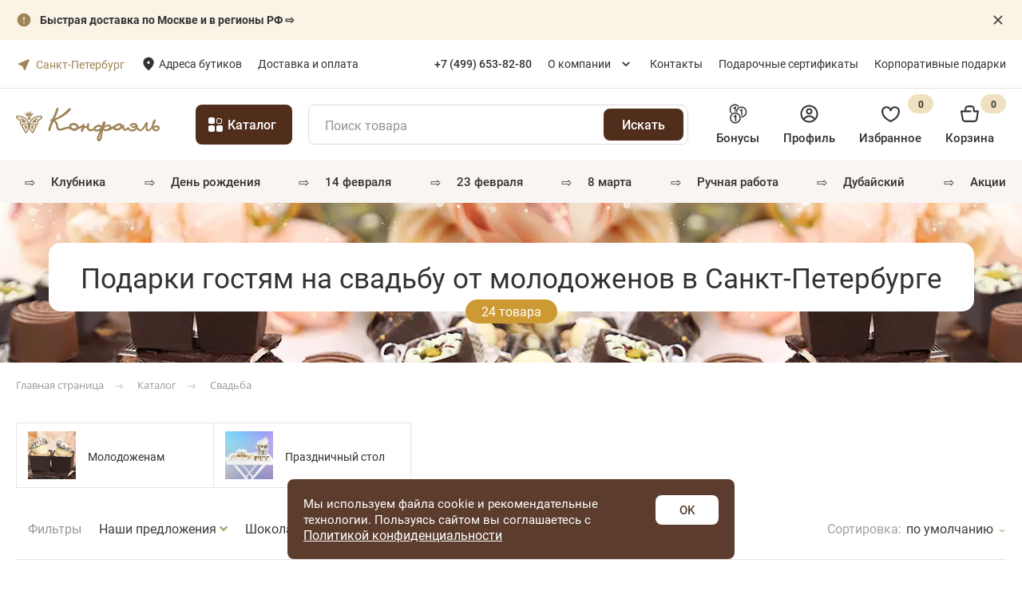

--- FILE ---
content_type: text/html; charset=UTF-8
request_url: https://spb.confaelshop.ru/catalog/povod/podarki-na-svadbu/podakry-gostyam/
body_size: 39974
content:
<!DOCTYPE html>
<html lang="ru">

<head>
    <meta http-equiv="Content-Type" content="text/html; charset=UTF-8" />
<meta name="description" content="Подарки гостям на свадьбу от молодоженов купить в интернет-магазине Конфаэль. Вы можете приобрести подарки гостям на свадьбу по низким ценам от производителя. Быстрая доставка по Санкт-Петербурге	 и отправка по России." />
<script data-skip-moving="true">(function(w, d, n) {var cl = "bx-core";var ht = d.documentElement;var htc = ht ? ht.className : undefined;if (htc === undefined || htc.indexOf(cl) !== -1){return;}var ua = n.userAgent;if (/(iPad;)|(iPhone;)/i.test(ua)){cl += " bx-ios";}else if (/Windows/i.test(ua)){cl += ' bx-win';}else if (/Macintosh/i.test(ua)){cl += " bx-mac";}else if (/Linux/i.test(ua) && !/Android/i.test(ua)){cl += " bx-linux";}else if (/Android/i.test(ua)){cl += " bx-android";}cl += (/(ipad|iphone|android|mobile|touch)/i.test(ua) ? " bx-touch" : " bx-no-touch");cl += w.devicePixelRatio && w.devicePixelRatio >= 2? " bx-retina": " bx-no-retina";if (/AppleWebKit/.test(ua)){cl += " bx-chrome";}else if (/Opera/.test(ua)){cl += " bx-opera";}else if (/Firefox/.test(ua)){cl += " bx-firefox";}ht.className = htc ? htc + " " + cl : cl;})(window, document, navigator);</script>


<link href="/bitrix/js/ui/design-tokens/dist/ui.design-tokens.css?175636878426358" type="text/css"  rel="stylesheet" />
<link href="//cdnjs.cloudflare.com/ajax/libs/fancybox/3.3.5/jquery.fancybox.min.css" type="text/css"  rel="stylesheet" />
<link href="/bitrix/css/main/bootstrap.css?1594731980141508" type="text/css"  rel="stylesheet" />
<link href="/bitrix/css/main/font-awesome.css?159473198028777" type="text/css"  rel="stylesheet" />
<link href="/bitrix/js/ui/fonts/opensans/ui.font.opensans.css?16831321762555" type="text/css"  rel="stylesheet" />
<link href="/bitrix/js/main/popup/dist/main.popup.bundle.css?175636886131694" type="text/css"  rel="stylesheet" />
<link href="/bitrix/cache/css/s1/template/page_979e02d75c874a527a8e343f70b262d4/page_979e02d75c874a527a8e343f70b262d4_v1.css?176857228111444" type="text/css"  rel="stylesheet" />
<link href="/bitrix/cache/css/s1/template/template_84065336231dde2a20977e823bf442db/template_84065336231dde2a20977e823bf442db_v1.css?1768572279471516" type="text/css"  data-template-style="true" rel="stylesheet" />
<link href="/bitrix/panel/main/popup.css?168313222322696" type="text/css"  data-template-style="true"  rel="stylesheet" />







<link rel="canonical" href="https://spb.confaelshop.ru/catalog/povod/podarki-na-svadbu/podakry-gostyam/" />
<meta property="og:title" content="Купить подарки гостям на свадьбу от молодоженов в Санкт-Петербурге	, подарки гостям на свадьбе | Конфаэль" />
<meta property="og:type" content="website" />
<meta property="og:image" content="https://spb.confaelshop.ru/img/logotype.jpg" />
<link rel="image_src" href="https://spb.confaelshop.ru/img/logotype.jpg"  />
<meta property="og:url" content="https://spb.confaelshop.ru/catalog/povod/podarki-na-svadbu/podakry-gostyam/" />
<meta property="og:description" content="Подарки гостям на свадьбу от молодоженов купить в интернет-магазине Конфаэль. Вы можете приобрести подарки гостям на свадьбу по низким ценам от производителя. Быстрая доставка по Санкт-Петербурге	 и отправка по России." />



    <title>Купить подарки гостям на свадьбу от молодоженов в Санкт-Петербурге	, подарки гостям на свадьбе | Конфаэль</title>
    <meta http-equiv="X-UA-Compatible" content="IE=edge">
    <meta name="viewport" content="width=device-width, initial-scale=1.0" />
    <link rel="apple-touch-icon" sizes="180x180" href="/local/templates/template/images/favicon/apple-touch-icon.png">
    <link rel="icon" type="image/png" sizes="32x32" href="/local/templates/template/images/favicon/favicon-32x32.png">
    <link rel="icon" type="image/png" sizes="16x16" href="/local/templates/template/images/favicon/favicon-16x16.png">
    <link rel="icon" href="/local/templates/template/images/favicon/favicon.ico">
                <script data-skip-moving="true">
            // document.addEventListener('DOMContentLoaded', function() {
            window.addEventListener('load', function() {
                // Google Tag Manager
                dataLayer = [{
                    "auth": "not_auth",
                     "ecomm_pagetype": "category"
                }];
                (function(w, d, s, l, i) {
                    w[l] = w[l] || [];
                    w[l].push({
                        'gtm.start': new Date().getTime(),
                        event: 'gtm.js'
                    });
                    var f = d.getElementsByTagName(s)[0],
                        j = d.createElement(s),
                        dl = l != 'dataLayer' ? '&l=' + l : '';
                    j.async = true;
                    j.src =
                        'https://www.googletagmanager.com/gtm.js?id=' + i + dl;
                    f.parentNode.insertBefore(j, f);
                })(window, document, 'script', 'dataLayer', 'GTM-N4JDWNF');
                // End Google Tag Manager

                // envybox, mindbox
                var scripts = [{
                        src: 'https://cdn.envybox.io/widget/cbk.js?wcb_code=c10aa790f8e3393aef93885e8150a617',
                        async: false,
                        type: 'envybox'
                    },
                    {
                        src: 'https://api.mindbox.ru/scripts/v1/tracker.js',
                        async: false,
                        type: 'mindbox'
                    }
                ];

                function loadScript(index) {
                    if (index >= scripts.length) return;

                    var script = document.createElement('script');
                    script.src = scripts[index].src;
                    script.async = scripts[index].async;

                    script.onload = function() {
                        console.log('Загружен скрипт: ' + scripts[index].type);
                        loadScript(index + 1);

                        // mindbox
                        if (scripts[index].type == 'mindbox') {
                            mindbox = window.mindbox || function() {
                                mindbox.queue.push(arguments);
                            };
                            mindbox.queue = mindbox.queue || [];
                            mindbox("create", {
                                endpointId: "confaelshop.ru"
                            });
                        }
                    };

                    document.head.appendChild(script);
                }

                loadScript(0); // Начинаем загрузку

                // yandex rating badge (footer)
                var yrb_iframe = document.createElement('iframe');
                yrb_iframe.src = 'https://yandex.ru/sprav/widget/rating-badge/1291614087';
                yrb_iframe.width = '150';
                yrb_iframe.height = '50';
                yrb_iframe.style.border = 'none';
                yrb_iframe.setAttribute('loading', 'lazy');
                document.getElementById('yandex_rating_bage_container').appendChild(yrb_iframe);

                yrb_iframe.onload = function() {
                    console.log('yandex rating badge загружен!');
                };


            });
        </script>

        <meta name="google-site-verification" content="-olVOYaDMP1MjAwQiptr2x1x-oOwNY2oZtzOEShylEM" />
        <link rel="stylesheet" href="https://cdn.envybox.io/widget/cbk.css">
                    <!-- calltouch -->
                <!-- calltouch -->

    </head>

<body>
    
            <!-- Google Tag Manager (noscript) -->
        <noscript><iframe src="https://www.googletagmanager.com/ns.html?id=GTM-N4JDWNF"
                height="0" width="0" style="display:none;visibility:hidden"></iframe></noscript>
        <!-- End Google Tag Manager (noscript) -->
    


    <!-- Burger Menu  -->
    <div id="r4-burger-menu" class="js-burger-menu">
	<div class="r4-burger-menu__inner">
		<div class="menuhead">
			<div class="menuhead__title"><span>Меню</span></div>
			<div class="menuhead__close js-closemenu">
				<svg class="icon">
					<use xlink:href="/local/templates/template/svg/sprite.svg#close"></use>
				</svg>
			</div>
		</div>

		<div class="menuheadcatalog js-open-catalog">
			<span>Каталог</span>
		</div>


		<div class="mobile-menu__section">
			<div class="mobile-menu__services mobile-menu__mb30">
				<div class="mobile-menu__services-item">
											<a class="mobile-menu__link" data-remodal-target="popup-login">
							<svg xmlns="http://www.w3.org/2000/svg" viewBox="0 0 20 20" width="20" height="20">
								<g clip-path="url(#clip0_178_593)">
									<path fill-rule="evenodd" clip-rule="evenodd" d="M13.3333 7.5C13.3333 9.34091 11.8409 10.8333 9.99999 10.8333C8.15904 10.8333 6.66666 9.34091 6.66666 7.5C6.66666 5.65905 8.15904 4.16666 9.99999 4.16666C11.8409 4.16666 13.3333 5.65905 13.3333 7.5ZM11.6667 7.5C11.6667 8.4205 10.9205 9.16666 9.99999 9.16666C9.07949 9.16666 8.33332 8.4205 8.33332 7.5C8.33332 6.57952 9.07949 5.83333 9.99999 5.83333C10.9205 5.83333 11.6667 6.57952 11.6667 7.5Z" fill=""></path>
									<path fill-rule="evenodd" clip-rule="evenodd" d="M10 0.833336C4.9374 0.833336 0.833344 4.93739 0.833344 10C0.833344 15.0626 4.9374 19.1667 10 19.1667C15.0626 19.1667 19.1667 15.0626 19.1667 10C19.1667 4.93739 15.0626 0.833336 10 0.833336ZM2.50001 10C2.50001 11.7418 3.0938 13.345 4.08999 14.6181C5.46038 12.8241 7.6219 11.6667 10.0538 11.6667C12.454 11.6667 14.591 12.7943 15.9638 14.5486C16.9275 13.2869 17.5 11.7103 17.5 10C17.5 5.85787 14.1422 2.5 10 2.5C5.85788 2.5 2.50001 5.85787 2.50001 10ZM10 17.5C8.20815 17.5 6.56305 16.8716 5.27307 15.8232C6.32794 14.3177 8.07589 13.3333 10.0538 13.3333C12.007 13.3333 13.7361 14.2934 14.7948 15.7674C13.4949 16.8493 11.8234 17.5 10 17.5Z" fill=""></path>
								</g>
								<defs>
									<clipPath id="clip0_178_593">
										<rect width="20" height="20" fill="white"></rect>
									</clipPath>
								</defs>
							</svg>
							Профиль
						</a>
									</div>

				<!--like-->
								<div class="mobile-menu__services-item">
					<a class="mobile-menu__link" href="/favorites/">
						<svg xmlns="http://www.w3.org/2000/svg" viewBox="0 0 20 20" width="20" height="20">
							<path d="M5.83334 4.16667C4.94929 4.16667 4.10144 4.51786 3.47632 5.14298C2.8512 5.7681 2.50001 6.61594 2.50001 7.5C2.50001 10.46 4.34834 12.7467 6.35084 14.35C7.47334 15.2403 8.69846 15.9929 10 16.5917C11.3008 15.9924 12.5253 15.2398 13.6475 14.35C15.65 12.745 17.5 10.4592 17.5 7.5C17.5 6.61594 17.1488 5.7681 16.5237 5.14298C15.8986 4.51786 15.0507 4.16667 14.1667 4.16667C12.5358 4.16667 11.1233 5.33 10.8167 6.83333C10.7784 7.02171 10.6762 7.19108 10.5274 7.31273C10.3786 7.43438 10.1922 7.50083 10 7.50083C9.80778 7.50083 9.62147 7.43438 9.47263 7.31273C9.3238 7.19108 9.2216 7.02171 9.18334 6.83333C8.87668 5.33 7.46418 4.16667 5.83334 4.16667ZM10 18.3333C9.73668 18.3167 9.53334 18.2108 9.29334 18.1017C7.87226 17.4463 6.53469 16.6232 5.30918 15.65C3.14751 13.9208 0.833344 11.2075 0.833344 7.5C0.833344 6.17392 1.36013 4.90215 2.29781 3.96447C3.23549 3.02678 4.50726 2.5 5.83334 2.5C6.64754 2.50212 7.44965 2.69717 8.17391 3.06915C8.89818 3.44113 9.52397 3.97946 10 4.64C10.476 3.97946 11.1018 3.44113 11.8261 3.06915C12.5504 2.69717 13.3525 2.50212 14.1667 2.5C15.4928 2.5 16.7645 3.02678 17.7022 3.96447C18.6399 4.90215 19.1667 6.17392 19.1667 7.5C19.1667 11.2067 16.85 13.9208 14.6875 15.65C13.462 16.6228 12.1248 17.4458 10.7042 18.1017C10.2517 18.3092 10.0942 18.3333 10 18.3333Z" fill=""></path>
						</svg>
						Избранное <span class="mobile-menu__services-item-counter">0</span>
					</a>
				</div>

				<div class="mobile-menu__services-item">
					<a class="mobile-menu__link" href="/personal/bonus/">
						<svg xmlns="http://www.w3.org/2000/svg" viewBox="0 0 20 20" width="20" height="20">
							<g clip-path="url(#clip0_178_599)">
								<path d="M2.71954 9.79285C1.6333 8.75811 0.952545 7.30067 0.952545 5.68143C0.952545 2.54368 3.49614 0 6.63398 0C8.41516 0 10.0038 0.820986 11.0454 2.1035C10.6263 2.24863 10.2289 2.43707 9.8549 2.66266C9.04863 1.80284 7.90568 1.26223 6.63398 1.26223C4.1937 1.26223 2.21482 3.24089 2.21482 5.68139C2.21482 7.01145 2.80511 8.20127 3.73524 9.01163C3.37049 9.23775 3.02989 9.49891 2.71954 9.79285ZM7.68432 2.38321H6.52536L6.47644 2.63953C6.40942 2.99071 6.20211 3.45753 5.18854 3.45753H4.87259V4.68428H5.18854C5.62681 4.68428 5.99405 4.63931 6.29609 4.54787V8.11855C6.45945 8.09987 6.62548 8.09133 6.79213 8.08568C6.79213 8.07834 6.7916 8.07162 6.7916 8.06464C6.7916 6.88771 7.12112 5.78906 7.68397 4.84532L7.68432 2.38321ZM13.3656 2.38321C10.2283 2.38321 7.68464 4.92716 7.68464 8.06487C7.68464 8.08128 7.68713 8.09693 7.68713 8.11339C8.12824 8.1612 8.5549 8.25731 8.96386 8.39243C8.95585 8.284 8.94691 8.17557 8.94691 8.06487C8.94691 5.62432 10.9256 3.64571 13.3657 3.64571C15.8061 3.64571 17.7848 5.62432 17.7848 8.06487C17.7848 10.505 15.8061 12.4838 13.3657 12.4838C13.2332 12.4838 13.1022 12.4751 12.9724 12.4638C13.1001 12.8726 13.1832 13.2995 13.2248 13.7391C13.272 13.7401 13.3189 13.7459 13.3657 13.7459C16.5035 13.7459 19.0475 11.2024 19.0475 8.06464C19.0475 4.92685 16.5034 2.38321 13.3656 2.38321ZM14.4158 11.4052V4.76616H13.2576L13.2084 5.02247C13.1411 5.37366 12.934 5.84083 11.9197 5.84083H11.6048V7.06744H11.9197C12.359 7.06744 12.7257 7.02248 13.0281 6.93103V11.4054L14.4158 11.4052ZM12.6905 14.3185C12.6905 17.4563 10.1468 20 7.00926 20C3.87169 20 1.3281 17.4563 1.3281 14.3185C1.3281 11.1812 3.87165 8.63718 7.00926 8.63718C10.1468 8.63718 12.6905 11.1814 12.6905 14.3185ZM11.4286 14.3185C11.4286 11.8784 9.44949 9.89968 7.00926 9.89968C4.56899 9.89968 2.59038 11.878 2.59038 14.3185C2.59038 16.7591 4.56899 18.7376 7.00926 18.7376C9.44949 18.7376 11.4286 16.7593 11.4286 14.3185ZM6.85204 11.2768C6.78475 11.628 6.57776 12.0955 5.56392 12.0955H5.24845V13.3221H5.56392C6.00268 13.3221 6.36997 13.2768 6.67174 13.1859V17.6603H8.05966V11.0203H6.90092L6.85204 11.2768Z" fill=""></path>
							</g>
							<defs>
								<clipPath id="clip0_178_599">
									<rect width="20" height="20" fill="white"></rect>
								</clipPath>
							</defs>
						</svg>
						Бонусы
					</a>
				</div>
			</div>

			<div class="mobile-menu__content mobile-menu__mb30">
				<div class="mobile-menu__content-item mobile-menu__city-modal">
					<div id="cf-menu-location"></div>
				</div>

				<div class="mobile-menu__content-item">
					<a class="mobile-menu__link" href="/delivery/">Доставка и оплата</a>
				</div>
				<div class="mobile-menu__content-item">
					<a class="mobile-menu__link" href="/boutiques/">Адреса бутиков</a>
				</div>
			</div>


			<div class="mobile-menu__phone">
				<a class="mobile-menu__link" href="tel:88001006699">
					<svg xmlns="http://www.w3.org/2000/svg" viewBox="0 0 20 20" width="20" height="20">
						<path fill-rule="evenodd" clip-rule="evenodd" d="M4.53938 8.65197C6.15507 12.1722 9.03018 14.9709 12.6043 16.4874L12.6155 16.4922L13.3061 16.8001C14.1853 17.1921 15.2187 16.9137 15.7825 16.133L16.9345 14.5378C17.0048 14.4402 16.9867 14.3048 16.8932 14.2293L14.8821 12.6059C14.7821 12.5251 14.6351 12.544 14.5586 12.6472L13.7759 13.7041C13.5858 13.9607 13.2425 14.0499 12.9516 13.9182C10.2791 12.708 8.1315 10.5592 6.92204 7.88509C6.79041 7.59406 6.87954 7.25057 7.13605 7.06037L8.19223 6.27719C8.29544 6.20067 8.31423 6.05357 8.23357 5.95353L6.61089 3.94098C6.53547 3.84743 6.4001 3.82927 6.30272 3.89961L4.6997 5.05752C3.91433 5.62482 3.63775 6.66757 4.03863 7.54987L4.53884 8.65079C4.53902 8.65119 4.5392 8.65158 4.53938 8.65197ZM12.0692 17.7341C8.1857 16.0846 5.06212 13.0428 3.30655 9.21691L3.30549 9.21465L2.80424 8.11137C2.1361 6.64088 2.59707 4.90295 3.90601 3.95746L5.50903 2.79955C6.19074 2.30713 7.13832 2.43432 7.66624 3.08908L9.2889 5.10164C9.85352 5.80188 9.72199 6.83156 8.99962 7.36725L8.39441 7.81603C9.41672 9.80086 11.037 11.4221 13.0206 12.445L13.4692 11.8394C14.0045 11.1166 15.0336 10.985 15.7335 11.5499L17.7446 13.1733C18.3992 13.7017 18.5261 14.6502 18.0335 15.3323L16.8816 16.9276C15.942 18.2288 14.2196 18.6927 12.7542 18.0394L12.0692 17.7341Z" fill=""></path>
					</svg>
					8 (800) 100-66-99
				</a>
			</div>
		</div>

		<div class="mobile-menu__section">

			



		</div>

		<div class="mobile-menu__section">
			
	<div class="mobile-menu__picks">
					<div class="mobile-menu__picks-item">
				<a class="mobile-menu__link" href="/catalog/yagody-i-frukty-v-shokolade/">
											<span class="mobile-menu__picks-item-icon" >⇨</span>
										<span class="mobile-menu__picks-item-name">Клубника</span>
				</a>
			</div>
					<div class="mobile-menu__picks-item">
				<a class="mobile-menu__link" href="/catalog/povod/podarki-na-den-rozhdeniya/podarki-na-yubiley/">
											<span class="mobile-menu__picks-item-icon" >⇨</span>
										<span class="mobile-menu__picks-item-name">День рождения</span>
				</a>
			</div>
					<div class="mobile-menu__picks-item">
				<a class="mobile-menu__link" href="/catalog/povod/drugie-prazdniki/den-vsekh-vlyublennykh/">
											<span class="mobile-menu__picks-item-icon" >⇨</span>
										<span class="mobile-menu__picks-item-name">14 февраля</span>
				</a>
			</div>
					<div class="mobile-menu__picks-item">
				<a class="mobile-menu__link" href="/catalog/povod/podarky-na-23-fevralya/">
											<span class="mobile-menu__picks-item-icon" >⇨</span>
										<span class="mobile-menu__picks-item-name">23 февраля</span>
				</a>
			</div>
					<div class="mobile-menu__picks-item">
				<a class="mobile-menu__link" href="/catalog/povod/podarki-na-8-marta/">
											<span class="mobile-menu__picks-item-icon" >⇨</span>
										<span class="mobile-menu__picks-item-name">8 марта</span>
				</a>
			</div>
					<div class="mobile-menu__picks-item">
				<a class="mobile-menu__link" href="/catalog/chocolate-candies/konfety-ruchnoj-raboty/">
											<span class="mobile-menu__picks-item-icon" >⇨</span>
										<span class="mobile-menu__picks-item-name">РУЧНАЯ РАБОТА</span>
				</a>
			</div>
					<div class="mobile-menu__picks-item">
				<a class="mobile-menu__link" href="/catalog/shokolad/dubayskiy/">
											<span class="mobile-menu__picks-item-icon" >⇨</span>
										<span class="mobile-menu__picks-item-name">Дубайский</span>
				</a>
			</div>
					<div class="mobile-menu__picks-item">
				<a class="mobile-menu__link" href="/sale/">
											<span class="mobile-menu__picks-item-icon" >⇨</span>
										<span class="mobile-menu__picks-item-name">Акции</span>
				</a>
			</div>
			</div>



		</div>
	</div>
</div>    <!-- end Burger Menu  -->

            
    
    <div class="blockattach" id="wrapper">
                                		<div class="top-block-slide" style="background-color: #FAF3E6;" id="bx_651765591_7108">
		<div class="container">
			<a href="/delivery/" class="top-block-slide__text">
				<img loading="lazy" class="lazyload" src="/local/templates/template/images/header/SystemIconsAttention.svg" alt="" width="20" height="20"><b>Быстрая доставка по Москве и в регионы РФ ⇨</b>			</a>
			<a href="#" class="top-block-slide__btn-close" >
				<svg class="icon">
					<use xlink:href="/local/templates/template/svg/sprite.svg#closeNew"></use>
				</svg>
			</a>
		</div>
	</div>
        
        <div class="menutop">
            <div class="container">
                <div class="menutop__body">
                    <a class="menutop__logo" href="/"><img loading="lazy" class="lazyload" src="/local/templates/template/ico/logotype.svg" alt="Шоколадная фабрика «Конфаэль»" /></a>
                                        	<div class="location-container">
		<span class="cf-your-city">Ваш город:</span>
		<b><a href="#default-locations" class="change-city">Санкт-Петербург</a></b>
		<!--<a href="javascript:void(0);" class="change-city">
			изменить
		</a>-->

	</div>
<div class="default-locations-container">
	<div id="default-locations">
		<div class="set-location">Ваш город Санкт-Петербург?</div>
		<div class="findcity" data-backurl="/catalog/povod/podarki-na-svadbu/podakry-gostyam/">
			

				
	<div id="sls-43628" class="bx-sls block-input">
		<label class="top-label">Город:</label>
		
				<div class="dropdown-block bx-ui-sls-input-block">

			<span class="dropdown-icon"></span>
            <input type="text" autocomplete="off" name="PLACEMENT" value="" class="dropdown-field" placeholder="Выберете город доставки *" />

			<div class="dropdown-fade2white"></div>
			<div class="bx-ui-sls-loader"></div>
			<div class="bx-ui-sls-clear" title="Отменить выбор"></div>
			<div class="bx-ui-sls-pane"></div>

		</div>

		<script type="text/html" data-template-id="bx-ui-sls-error">
			<div class="bx-ui-sls-error">
				<div></div>
				{{message}}
			</div>
		</script>

		<script type="text/html" data-template-id="bx-ui-sls-dropdown-item">
			<div class="dropdown-item bx-ui-sls-variant">
				<span class="dropdown-item-text">{{display_wrapped}}</span>
							</div>
		</script>

		<div class="bx-ui-sls-error-message">
					</div>

	</div>

			</div>
		<br>
		<div class="h3">Выбрать из списка</div>
		<div class="city-list">
										<a href="javascript:void(0);" data-city="84" class="change-city-item">Москва</a>
							<a href="javascript:void(0);" data-city="85" class="change-city-item">Санкт-Петербург</a>
							<a href="javascript:void(0);" data-city="209244" class="change-city-item">Екатеринбург</a>
					</div>
	</div>
</div>                    <!--left menu-->
                    <div class="left-menu__header">
                        <nav class="menutop__nav">
                            <ul>
                                <li><a href="/boutiques/" class="boutiques_link">Адреса бутиков</a></li>
                                <li><a href="/delivery/" class="">Доставка и оплата</a></li>
                            </ul>
                        </nav>
                    </div>
                                        <div class="desktop-phone__header">
                        <a class="cf-menuheadcatalog-item" href="tel:+74996538280">
                            <i class="cf-icon-phone-circle"></i>
                            <span class="cf-menu-phone-link">+7 (499) 653-82-80</span>
                        </a>
                    </div>

                    <!-- right menu-->
                    <div class="header__right_menu">
                        
    <nav class="menutop__nav">
        <ul>
                                    <li class="dropdown">
                            <a  href="/about/" class="">О компании</a>
                            <div class="dropdown-content">
                                                                    <a  href="/news/" class="">Новости</a>
                                                                        <a  href="/blog/" class="">Блог</a>
                                                                </div>

                        </li>
                        
            
            
                                    <li><a  href="/contacts/" class="">Контакты</a></li>
                        
                                    <li><a  href="/gift-cards/" class="">Подарочные сертификаты</a></li>
                        
                                    <li><a target="_blank" href="https://www.confael.ru/" class="">Корпоративные подарки</a></li>
                        
            
        </ul>
    </nav>



                    </div>

                    <div class="cf-menutop__search js-cf-open-search"></div>
                                        <div class="menutop__phone">
                        <a class="phone" href="tel:+74996538280">+7 (499) 653-82-80</a>
                    </div>

                    <div class="cf-cart-mobile">
                        <div id="bx_basketFKauiI" class="menutop__btns bx-basket bx-opener">
    <!--'start_frame_cache_bx_basketFKauiI'--><!--cart-->
<div class="menu__cart_wrapper">
	<a href="/basket/" class="menu__cart"></a>
	</div>


<!--like-->
<a class="menutop__like" href="/favorites/">
	<i data-num="0"></i>
	<svg class="icon"><use xlink:href="/local/templates/template/svg/sprite.svg#like"></use></svg>
</a>
<!--'end_frame_cache_bx_basketFKauiI'--></div>
                    </div>
                    <div class="btnburger js-opnemenu"></div>
                </div>
            </div>
        </div>


        <div class="menu-middle">
            <div class="container">
                <div class="menu-middle-wrap">
                    <a class="menutop__logo" href="/">
                        <img width="182" height="42" loading="lazy" class="lazyload"
                            src="/local/templates/template/ico/logotype.svg" alt="Шоколадная фабрика «Конфаэль»" />
                    </a>

                    <div class="menuheadcatalog js-open-catalog">
                        <span>Каталог</span>
                    </div>

                    <div class="menuheadcatalog-link">
                        <a href="/catalog/">
                            <span>Все товары</span>
                        </a>
                    </div>

                    

<form class="searchblock js-searchblock full" action="/search/index.php">
    <input type="text" name="q" placeholder="Поиск товара" class="search-field"/>
    <div class="clear__search"></div>
    <input type="submit" value="Искать" class="search-btn__header">
    <div class="searchblock__content search-autocomplete-drop">
    </div>
</form>
                    <div class="r4-header-links">
                        <a href="/bonus-program/" class="header-links__item bonus-link">
                            <svg class="icon-bonus">
                                <use xlink:href="/local/templates/template/svg/sprite.svg#bonus"></use>
                            </svg>
                            <div class="fz15-500">Бонусы</div>
                        </a>

                        <div class="menutop__user">
                                                            <a class="header-links__item profile-link" title="Войти" data-remodal-target="popup-login">
                                    <svg class="icon-profile">
                                        <use xlink:href="/local/templates/template/svg/sprite.svg#profile"></use>
                                    </svg>
                                    <div class="fz15-500">Профиль</div>
                                </a>
                                                    </div>


                        <div id="bx_basketT0kNhm" class="menu__btns bx-basket bx-opener">
    <!--'start_frame_cache_bx_basketT0kNhm'-->

<!--like-->
<a class="header-links__item wish-link" href="/favorites/"><!--menu__like-->
	<svg class="icon-wish"><use xlink:href="/local/templates/template/svg/sprite.svg#wish"></use></svg>
	<div class="fz15-500">Избранное</div>
	<i class="r4-count" data-num="0">0</i>
</a>



<!--cart-->
<a href="/basket/" class="header-links__item basket-link"><!--menu__cart -->
	<svg class="icon-basket"><use xlink:href="/local/templates/template/svg/sprite.svg#basket"></use></svg>
	<div class="fz15-500">Корзина</div>
	<i  class="r4-count" data-num="0">0</i>
	<span></span>
</a>



<!--'end_frame_cache_bx_basketT0kNhm'--></div>
                    </div>
                </div>
            </div>
        </div>

        <div class="cf-mobile-wrapper">
            <div id="cf-search-form-mobile"></div>
            
    <ul class="cf-menu">
                                <li class="cf-menu-list">
                <span class="cf-emoji" >
                    ⇨</span>                <a class="cf-menu-link" href="/catalog/yagody-i-frukty-v-shokolade/">Клубника</a>
            </li>
        
                                <li class="cf-menu-list">
                <span class="cf-emoji" >
                    ⇨</span>                <a class="cf-menu-link" href="/catalog/povod/podarki-na-den-rozhdeniya/podarki-na-yubiley/">День рождения</a>
            </li>
        
                                <li class="cf-menu-list">
                <span class="cf-emoji" >
                    ⇨</span>                <a class="cf-menu-link" href="/catalog/povod/drugie-prazdniki/den-vsekh-vlyublennykh/">14 февраля</a>
            </li>
        
                                <li class="cf-menu-list">
                <span class="cf-emoji" >
                    ⇨</span>                <a class="cf-menu-link" href="/catalog/povod/podarky-na-23-fevralya/">23 февраля</a>
            </li>
        
                                <li class="cf-menu-list">
                <span class="cf-emoji" >
                    ⇨</span>                <a class="cf-menu-link" href="/catalog/povod/podarki-na-8-marta/">8 марта</a>
            </li>
        
                                <li class="cf-menu-list">
                <span class="cf-emoji" >
                    ⇨</span>                <a class="cf-menu-link" href="/catalog/chocolate-candies/konfety-ruchnoj-raboty/">РУЧНАЯ РАБОТА</a>
            </li>
        
                                <li class="cf-menu-list">
                <span class="cf-emoji" >
                    ⇨</span>                <a class="cf-menu-link" href="/catalog/shokolad/dubayskiy/">Дубайский</a>
            </li>
        
                                <li class="cf-menu-list">
                <span class="cf-emoji" >
                    ⇨</span>                <a class="cf-menu-link" href="/sale/">Акции</a>
            </li>
        
        
    </ul>



        </div>

        <div class="menu">
            <div class="container">
                <div class="menu__body">
                    <div class="menu__menu">
                        <div class="menuhead">
                            <div class="menuhead__title"><span>Меню</span></div>
                            <div class="menuhead__close js-closemenu">
                                <svg class="icon">
                                    <use xlink:href="/local/templates/template/svg/sprite.svg#close"></use>
                                </svg>
                            </div>
                        </div>
                        <div class="menuheadcatalog js-open-catalog">
                            <svg class="icon catalog">
                                <use xlink:href="/local/templates/template/svg/sprite.svg#catalog"></use>
                            </svg><span>Каталог шоколадных подарков</span>
                            <svg class="icon arrow">
                                <use xlink:href="/local/templates/template/svg/sprite.svg#icn-arrow"></use>
                            </svg>
                        </div>
                        <div class="cf-menuheadcatalog-top">
  
  <!-- main links  -->
  <!--<a href="https://www.confael.ru/" class="cf-menuheadcatalog-item"><i class="cf-icon-bag-star"></i><span>Корпоративные подарки</span></a>
<a href="/delivery/" class="cf-menuheadcatalog-item"><i class="cf-icon-delivery"></i><span>Доставка и оплата</span></a>
<div class="cf-hr"></div>-->
<!--<a class="cf-menuheadcatalog-item" href="tel:88001006699">
    <i class="cf-icon-phone-circle"></i> 
    <span class="cf-menu-phone-link">8 (800) 100-66-99</span>
</a>-->
  <div class="cf-hr"></div>
  
  <!-- wishlist and cabinet  -->
  <div class="cf-menuheadcatalog-icons">
  <!--like-->
    <a class="menu__like" href="/favorites/">
    <span class="cf-menu-like">
      <i data-num="0"></i>
      <svg class="icon">
        <use xlink:href="/local/templates/template/svg/sprite.svg#like"></use>
      </svg>
    </span>
    
    <span class="cf-menuheadcatalog-icons-txt">Избранное</span>
  </a>

  <div class="menutop__user">
            <a class="btn btn--text" title="Войти" data-remodal-target="popup-login">
            <svg class="icon">
                <use xlink:href="/local/templates/template/svg/sprite.svg#user"></use>
            </svg>
            <span class="cf-menuheadcatalog-icons-txt">Личный кабинет</span>
        </a>
      </div>
</div>
  <div class="cf-hr"></div>
</div>                        
    <ul class="cf-menu">
                                <li class="cf-menu-list">
                <span class="cf-emoji" >
                    ⇨</span>                <a class="cf-menu-link" href="/catalog/yagody-i-frukty-v-shokolade/">Клубника</a>
            </li>
        
                                <li class="cf-menu-list">
                <span class="cf-emoji" >
                    ⇨</span>                <a class="cf-menu-link" href="/catalog/povod/podarki-na-den-rozhdeniya/podarki-na-yubiley/">День рождения</a>
            </li>
        
                                <li class="cf-menu-list">
                <span class="cf-emoji" >
                    ⇨</span>                <a class="cf-menu-link" href="/catalog/povod/drugie-prazdniki/den-vsekh-vlyublennykh/">14 февраля</a>
            </li>
        
                                <li class="cf-menu-list">
                <span class="cf-emoji" >
                    ⇨</span>                <a class="cf-menu-link" href="/catalog/povod/podarky-na-23-fevralya/">23 февраля</a>
            </li>
        
                                <li class="cf-menu-list">
                <span class="cf-emoji" >
                    ⇨</span>                <a class="cf-menu-link" href="/catalog/povod/podarki-na-8-marta/">8 марта</a>
            </li>
        
                                <li class="cf-menu-list">
                <span class="cf-emoji" >
                    ⇨</span>                <a class="cf-menu-link" href="/catalog/chocolate-candies/konfety-ruchnoj-raboty/">РУЧНАЯ РАБОТА</a>
            </li>
        
                                <li class="cf-menu-list">
                <span class="cf-emoji" >
                    ⇨</span>                <a class="cf-menu-link" href="/catalog/shokolad/dubayskiy/">Дубайский</a>
            </li>
        
                                <li class="cf-menu-list">
                <span class="cf-emoji" >
                    ⇨</span>                <a class="cf-menu-link" href="/sale/">Акции</a>
            </li>
        
        
    </ul>



                        <div class="menufooter">
                            
    <ul class="cf-menu">
                                <li class="cf-menu-list">
                                <a class="cf-menu-link" href="/about/">О компании</a>
            </li>
        
                                <li class="cf-menu-list">
                                <a class="cf-menu-link" href="/contacts/">Контакты</a>
            </li>
        
                                <li class="cf-menu-list">
                                <a class="cf-menu-link" href="/gift-cards/">Подарочные сертификаты</a>
            </li>
        
                                <li class="cf-menu-list">
                                <a class="cf-menu-link" href="https://www.confael.ru/">Корпоративные подарки</a>
            </li>
        
        
    </ul>




                            <a class="phone" href="tel:">
                                <svg class="icon">
                                    <use xlink:href="/local/templates/template/svg/sprite.svg#phone"></use>
                                </svg><span></span></a>
                        </div>
                    </div>
                                            <div class="basket-dropdown">
                            <button class="basket-dropdown-close">
                                <svg class="icon">
                                    <use xlink:href="/local/templates/template/svg/sprite.svg#close"></use>
                                </svg>
                            </button>
                            <a class="btn btn btn--cart" href="/basket/">Перейти в корзину</a>
                                                            <a class="btn btn--cart-min" data-remodal-target="fast-order"><span>Быстрый заказ</span></a>
                                                    </div>
                                    </div>
                
<div class="cataloglink js-catalog">
    <ul>
        <!--head-->
        <li class="cataloglink__head js-close-catalog">
            <span>
                <svg class="icon">
                    <use xlink:href="/local/templates/template/svg/sprite.svg#icn-arrow"></use>
                </svg>
                Каталог
            </span>
        </li>

        			                            <li>
                    <div class="uc-submenu__link-item">
                        <a class="js-open-submenu uc-submenu__link" href="/catalog/">
                                                            <img class="uc-submenu__link-image" src="/upload/uf/462/3a2u0wmn82h8x6828ptj5euowf3mpgk3.jpg" alt="">
                                                        <span class="uc-submenu__link-name">Все товары</span>
                        </a>
                    </div>
                </li>
                    			                            <li class="submenu js-submenu">
                    <div class="submenu__link uc-submenu__link-item">
					                        <a class="js-open-submenu uc-submenu__link" href="/catalog/vidy-shokoladnykh-podarkov/">
			                                                <img class="uc-submenu__link-image" src="/upload/uf/6cb/j5bfk1h1fgths11k7vt3and4jbbnizv9.webp" alt="">
			                                            <span class="uc-submenu__link-name">Виды шоколадных подарков</span>
                        </a>

                        <i class="js-open-submenu">
                            <svg class="icon">
                                <use xlink:href="/local/templates/template/svg/sprite.svg#icn-arrow"></use>
                            </svg>
                        </i>
                    </div>
                    <ul>
                    <li class="cataloglink__head js-back-catalog">
                        <span>
                          <svg class="icon">
                            <use xlink:href="/local/templates/template/svg/sprite.svg#icn-arrow"></use>
                          </svg>Назад
                        </span>
                    </li>
                    <li class="cataloglink__current">
                        <a class="cataloglink__current__a" href="/catalog/vidy-shokoladnykh-podarkov/">Виды шоколадных подарков</a>
                    </li>
                                                                                                                            <!-- <li><a href="/catalog/vidy-shokoladnykh-podarkov/shokoladnye-knigi/">Книги</a></li> -->
                            <li class="submenu js-submenu">
                                <a class="js-open-submenu uc-submenu__link" href="/catalog/vidy-shokoladnykh-podarkov/shokoladnye-knigi/">
                                                                            <img class="uc-submenu__link-image" src="/upload/uf/4ad/6fvsvyjrnbwf2l4pn3o9u38r3hnqlk3h.webp" alt="">
                                                                        <span class="uc-submenu__link-name">Книги</span>
                                </a>
                            </li>
                                                                                                                                                    <!-- <li><a href="/catalog/vidy-shokoladnykh-podarkov/shokoladnye-otkrytki/">Открытки</a></li> -->
                            <li class="submenu js-submenu">
                                <a class="js-open-submenu uc-submenu__link" href="/catalog/vidy-shokoladnykh-podarkov/shokoladnye-otkrytki/">
                                                                            <img class="uc-submenu__link-image" src="/upload/uf/dad/xozps8vjynm3d961b51mz8eenl9xic7l.webp" alt="">
                                                                        <span class="uc-submenu__link-name">Открытки</span>
                                </a>
                            </li>
                                                                                                                        <li class="submenu js-submenu">
                                <div class="submenu__link">
                                    <!-- <a class="js-open-submenu" href="/catalog/vidy-shokoladnykh-podarkov/figurnyy-shokolad/">Фигурный шоколад</a> -->
		                                    <a class="js-open-submenu uc-submenu__link" href="/catalog/vidy-shokoladnykh-podarkov/figurnyy-shokolad/">
                                                                                    <img class="uc-submenu__link-image" src="/upload/uf/28c/kw3qyinrvlllinrlagj1p4nrblmga764.webp" alt="">
                                                                                <span class="uc-submenu__link-name">Фигурный шоколад</span>
                                    </a>
                                    <i class="js-open-submenu">
                                        <svg class="icon">
                                            <use xlink:href="/local/templates/template/svg/sprite.svg#icn-arrow"></use>
                                        </svg>
                                    </i>
                                </div>
                                <ul>
                                    <li class="cataloglink__head js-back-catalog">
                                        <span>
                                            <svg class="icon">
                                                <use xlink:href="/local/templates/template/svg/sprite.svg#icn-arrow"></use>
                                            </svg>Назад
                                        </span>
                                    </li>
                                    <li class="cataloglink__current">
                                        <a class="cataloglink__current__a" href="/catalog/vidy-shokoladnykh-podarkov/figurnyy-shokolad/">Фигурный шоколад</a>
                                    </li>
                                                                            <li class="submenu js-submenu">
		                                            <a class="js-open-submenu uc-submenu__link" href="/catalog/vidy-shokoladnykh-podarkov/figurnyy-shokolad/babochki/">
                                                                                                    <img class="uc-submenu__link-image" src="/upload/uf/c6d/g01z78tcc8k2glr7j10inzk47t6i0bw3.webp" alt="">
                                                                                                <span class="uc-submenu__link-name">Бабочки</span>
                                            </a>
                                            <!-- <a href="/catalog/vidy-shokoladnykh-podarkov/figurnyy-shokolad/babochki/">Бабочки</a> -->
                                        </li>
                                                                            <li class="submenu js-submenu">
		                                            <a class="js-open-submenu uc-submenu__link" href="/catalog/vidy-shokoladnykh-podarkov/figurnyy-shokolad/kapibary/">
                                                                                                    <img class="uc-submenu__link-image" src="/upload/uf/3c7/maymdfprqsvo1fvqix3jetrtddrmqnar.webp" alt="">
                                                                                                <span class="uc-submenu__link-name">Капибары</span>
                                            </a>
                                            <!-- <a href="/catalog/vidy-shokoladnykh-podarkov/figurnyy-shokolad/kapibary/">Капибары</a> -->
                                        </li>
                                                                            <li class="submenu js-submenu">
		                                            <a class="js-open-submenu uc-submenu__link" href="/catalog/vidy-shokoladnykh-podarkov/figurnyy-shokolad/labubushki/">
                                                                                                    <img class="uc-submenu__link-image" src="/upload/uf/c36/fthk2srl3u2bjxcq3cm20btntjzoq9z7.webp" alt="">
                                                                                                <span class="uc-submenu__link-name">Лабубушки</span>
                                            </a>
                                            <!-- <a href="/catalog/vidy-shokoladnykh-podarkov/figurnyy-shokolad/labubushki/">Лабубушки</a> -->
                                        </li>
                                                                            <li class="submenu js-submenu">
		                                            <a class="js-open-submenu uc-submenu__link" href="/catalog/vidy-shokoladnykh-podarkov/figurnyy-shokolad/shokolad-na-palochke/">
                                                                                                    <img class="uc-submenu__link-image" src="/upload/uf/927/csl3nxuwbdw94kuocemczvh9krhqioy6.webp" alt="">
                                                                                                <span class="uc-submenu__link-name">Шоколад на палочке</span>
                                            </a>
                                            <!-- <a href="/catalog/vidy-shokoladnykh-podarkov/figurnyy-shokolad/shokolad-na-palochke/">Шоколад на палочке</a> -->
                                        </li>
                                                                    </ul>
                            </li>
                                                                                                                                                    <!-- <li><a href="/catalog/vidy-shokoladnykh-podarkov/shokoladnye-medali/">Медали</a></li> -->
                            <li class="submenu js-submenu">
                                <a class="js-open-submenu uc-submenu__link" href="/catalog/vidy-shokoladnykh-podarkov/shokoladnye-medali/">
                                                                            <img class="uc-submenu__link-image" src="/upload/uf/432/a7c0r3n59efpqz5l9pujnywzwnnchc4c.webp" alt="">
                                                                        <span class="uc-submenu__link-name">Медали</span>
                                </a>
                            </li>
                                                                                                                                                    <!-- <li><a href="/catalog/vidy-shokoladnykh-podarkov/shokoladnye-raskraski-1/">Раскраски</a></li> -->
                            <li class="submenu js-submenu">
                                <a class="js-open-submenu uc-submenu__link" href="/catalog/vidy-shokoladnykh-podarkov/shokoladnye-raskraski-1/">
                                                                            <img class="uc-submenu__link-image" src="/upload/uf/915/gpkkqjo2rb10swwr8ax7cfbqm62zi9kg.webp" alt="">
                                                                        <span class="uc-submenu__link-name">Раскраски</span>
                                </a>
                            </li>
                                                                                                                                                    <!-- <li><a href="/catalog/vidy-shokoladnykh-podarkov/buketu-iz-konfet/">Букеты из конфет</a></li> -->
                            <li class="submenu js-submenu">
                                <a class="js-open-submenu uc-submenu__link" href="/catalog/vidy-shokoladnykh-podarkov/buketu-iz-konfet/">
                                                                            <img class="uc-submenu__link-image" src="/upload/uf/db1/qkie891i9y5jfjt4dh35jv8phcjuub7a.webp" alt="">
                                                                        <span class="uc-submenu__link-name">Букеты из конфет</span>
                                </a>
                            </li>
                                                                                                                                                    <!-- <li><a href="/catalog/vidy-shokoladnykh-podarkov/nabory/">Наборы</a></li> -->
                            <li class="submenu js-submenu">
                                <a class="js-open-submenu uc-submenu__link" href="/catalog/vidy-shokoladnykh-podarkov/nabory/">
                                                                            <img class="uc-submenu__link-image" src="/upload/uf/3b3/o5iw7gqaacdvu3grmbyftu5cqxqhbx9v.webp" alt="">
                                                                        <span class="uc-submenu__link-name">Наборы</span>
                                </a>
                            </li>
                                                                                                                                                    <!-- <li><a href="/catalog/vidy-shokoladnykh-podarkov/podarochnye-korziny-i-nabory/">Корзины</a></li> -->
                            <li class="submenu js-submenu">
                                <a class="js-open-submenu uc-submenu__link" href="/catalog/vidy-shokoladnykh-podarkov/podarochnye-korziny-i-nabory/">
                                                                            <img class="uc-submenu__link-image" src="/upload/uf/899/iuks0m6z9o6xcy2ho6ys4pz631cveoej.webp" alt="">
                                                                        <span class="uc-submenu__link-name">Корзины</span>
                                </a>
                            </li>
                                                                                                                        <li class="submenu js-submenu">
                                <div class="submenu__link">
                                    <!-- <a class="js-open-submenu" href="/catalog/vidy-shokoladnykh-podarkov/shokoladnye-skulptury/">Скульптуры</a> -->
		                                    <a class="js-open-submenu uc-submenu__link" href="/catalog/vidy-shokoladnykh-podarkov/shokoladnye-skulptury/">
                                                                                    <img class="uc-submenu__link-image" src="/upload/uf/342/c270csffnhqki8s0rl6gtn22dfi0j3nr.webp" alt="">
                                                                                <span class="uc-submenu__link-name">Скульптуры</span>
                                    </a>
                                    <i class="js-open-submenu">
                                        <svg class="icon">
                                            <use xlink:href="/local/templates/template/svg/sprite.svg#icn-arrow"></use>
                                        </svg>
                                    </i>
                                </div>
                                <ul>
                                    <li class="cataloglink__head js-back-catalog">
                                        <span>
                                            <svg class="icon">
                                                <use xlink:href="/local/templates/template/svg/sprite.svg#icn-arrow"></use>
                                            </svg>Назад
                                        </span>
                                    </li>
                                    <li class="cataloglink__current">
                                        <a class="cataloglink__current__a" href="/catalog/vidy-shokoladnykh-podarkov/shokoladnye-skulptury/">Скульптуры</a>
                                    </li>
                                                                            <li class="submenu js-submenu">
		                                            <a class="js-open-submenu uc-submenu__link" href="/catalog/vidy-shokoladnykh-podarkov/shokoladnye-skulptury/money_/">
                                                                                                    <img class="uc-submenu__link-image" src="/upload/uf/cb5/00ehut17f36sv2vr7lftfx6bonbbohwy.webp" alt="">
                                                                                                <span class="uc-submenu__link-name">Деньги</span>
                                            </a>
                                            <!-- <a href="/catalog/vidy-shokoladnykh-podarkov/shokoladnye-skulptury/money_/">Деньги</a> -->
                                        </li>
                                                                            <li class="submenu js-submenu">
		                                            <a class="js-open-submenu uc-submenu__link" href="/catalog/vidy-shokoladnykh-podarkov/shokoladnye-skulptury/shokolad-dlya-zhenshchin/">
                                                                                                    <img class="uc-submenu__link-image" src="/upload/uf/089/ne5vm250md5dfiky8h9padvi797ehx4s.webp" alt="">
                                                                                                <span class="uc-submenu__link-name">Для женщин</span>
                                            </a>
                                            <!-- <a href="/catalog/vidy-shokoladnykh-podarkov/shokoladnye-skulptury/shokolad-dlya-zhenshchin/">Для женщин</a> -->
                                        </li>
                                                                            <li class="submenu js-submenu">
		                                            <a class="js-open-submenu uc-submenu__link" href="/catalog/vidy-shokoladnykh-podarkov/shokoladnye-skulptury/shokoladnye-skulptury-dlya-medikov/">
                                                                                                    <img class="uc-submenu__link-image" src="/upload/uf/6f1/5815pbatb9yxpc2svbh6ohk5o5qp9iop.webp" alt="">
                                                                                                <span class="uc-submenu__link-name">Для медиков</span>
                                            </a>
                                            <!-- <a href="/catalog/vidy-shokoladnykh-podarkov/shokoladnye-skulptury/shokoladnye-skulptury-dlya-medikov/">Для медиков</a> -->
                                        </li>
                                                                            <li class="submenu js-submenu">
		                                            <a class="js-open-submenu uc-submenu__link" href="/catalog/vidy-shokoladnykh-podarkov/shokoladnye-skulptury/shokolad-dlya-muzhchin/">
                                                                                                    <img class="uc-submenu__link-image" src="/upload/uf/0a9/zmnqhfks5190fmmtutd1exyn599xuvog.webp" alt="">
                                                                                                <span class="uc-submenu__link-name">Для мужчин</span>
                                            </a>
                                            <!-- <a href="/catalog/vidy-shokoladnykh-podarkov/shokoladnye-skulptury/shokolad-dlya-muzhchin/">Для мужчин</a> -->
                                        </li>
                                                                            <li class="submenu js-submenu">
		                                            <a class="js-open-submenu uc-submenu__link" href="/catalog/vidy-shokoladnykh-podarkov/shokoladnye-skulptury/shokoladnye-skulptury-dlya-sportsmenov/">
                                                                                                    <img class="uc-submenu__link-image" src="/upload/uf/683/b3jyukadljk3wcamrswu70kebqayrtjz.webp" alt="">
                                                                                                <span class="uc-submenu__link-name">Для спортсменов</span>
                                            </a>
                                            <!-- <a href="/catalog/vidy-shokoladnykh-podarkov/shokoladnye-skulptury/shokoladnye-skulptury-dlya-sportsmenov/">Для спортсменов</a> -->
                                        </li>
                                                                            <li class="submenu js-submenu">
		                                            <a class="js-open-submenu uc-submenu__link" href="/catalog/vidy-shokoladnykh-podarkov/shokoladnye-skulptury/shokoladnye-zhivotnye/">
                                                                                                    <img class="uc-submenu__link-image" src="/upload/uf/b33/gjc4e9oa3ayskw08djwf6cnunpazrjzt.webp" alt="">
                                                                                                <span class="uc-submenu__link-name">Животные</span>
                                            </a>
                                            <!-- <a href="/catalog/vidy-shokoladnykh-podarkov/shokoladnye-skulptury/shokoladnye-zhivotnye/">Животные</a> -->
                                        </li>
                                                                            <li class="submenu js-submenu">
		                                            <a class="js-open-submenu uc-submenu__link" href="/catalog/vidy-shokoladnykh-podarkov/shokoladnye-skulptury/shokoladnye-znaki-zodiaka/">
                                                                                                    <img class="uc-submenu__link-image" src="/upload/uf/f1a/3i4kojlero90aqn3bx9ln94xlbu1n9kk.webp" alt="">
                                                                                                <span class="uc-submenu__link-name">Знаки зодиака</span>
                                            </a>
                                            <!-- <a href="/catalog/vidy-shokoladnykh-podarkov/shokoladnye-skulptury/shokoladnye-znaki-zodiaka/">Знаки зодиака</a> -->
                                        </li>
                                                                            <li class="submenu js-submenu">
		                                            <a class="js-open-submenu uc-submenu__link" href="/catalog/vidy-shokoladnykh-podarkov/shokoladnye-skulptury/shokoladnye-instrumenty/">
                                                                                                    <img class="uc-submenu__link-image" src="/upload/uf/410/upk2j5vlre4g56x78n69gpj2wj01qacj.webp" alt="">
                                                                                                <span class="uc-submenu__link-name">Инструменты</span>
                                            </a>
                                            <!-- <a href="/catalog/vidy-shokoladnykh-podarkov/shokoladnye-skulptury/shokoladnye-instrumenty/">Инструменты</a> -->
                                        </li>
                                                                            <li class="submenu js-submenu">
		                                            <a class="js-open-submenu uc-submenu__link" href="/catalog/vidy-shokoladnykh-podarkov/shokoladnye-skulptury/shokoladnye-skulptury-k-paskhe/">
                                                                                                    <img class="uc-submenu__link-image" src="/upload/uf/405/hy5zyrj1pkz8yrsgjauim33truot9czr.webp" alt="">
                                                                                                <span class="uc-submenu__link-name">К Пасхе</span>
                                            </a>
                                            <!-- <a href="/catalog/vidy-shokoladnykh-podarkov/shokoladnye-skulptury/shokoladnye-skulptury-k-paskhe/">К Пасхе</a> -->
                                        </li>
                                                                            <li class="submenu js-submenu">
		                                            <a class="js-open-submenu uc-submenu__link" href="/catalog/vidy-shokoladnykh-podarkov/shokoladnye-skulptury/shokoladnye-mashiny/">
                                                                                                    <img class="uc-submenu__link-image" src="/upload/uf/fe9/2pzfazch0snve4snsqpvxcwg7oznjfr6.webp" alt="">
                                                                                                <span class="uc-submenu__link-name">Машины</span>
                                            </a>
                                            <!-- <a href="/catalog/vidy-shokoladnykh-podarkov/shokoladnye-skulptury/shokoladnye-mashiny/">Машины</a> -->
                                        </li>
                                                                            <li class="submenu js-submenu">
		                                            <a class="js-open-submenu uc-submenu__link" href="/catalog/vidy-shokoladnykh-podarkov/shokoladnye-skulptury/shokoladnye-skulptury-na-svadbu/">
                                                                                                    <img class="uc-submenu__link-image" src="/upload/uf/228/msalc5py6e80diwa851u4czg0eiw2tpe.webp" alt="">
                                                                                                <span class="uc-submenu__link-name">На свадьбу</span>
                                            </a>
                                            <!-- <a href="/catalog/vidy-shokoladnykh-podarkov/shokoladnye-skulptury/shokoladnye-skulptury-na-svadbu/">На свадьбу</a> -->
                                        </li>
                                                                            <li class="submenu js-submenu">
		                                            <a class="js-open-submenu uc-submenu__link" href="/catalog/vidy-shokoladnykh-podarkov/shokoladnye-skulptury/shokoladnye-skulptury-na-novyy-god/">
                                                                                                    <img class="uc-submenu__link-image" src="/upload/uf/8d3/qj2q2xzu81twk86rm54kjfycomn4o623.webp" alt="">
                                                                                                <span class="uc-submenu__link-name">Новый год</span>
                                            </a>
                                            <!-- <a href="/catalog/vidy-shokoladnykh-podarkov/shokoladnye-skulptury/shokoladnye-skulptury-na-novyy-god/">Новый год</a> -->
                                        </li>
                                                                    </ul>
                            </li>
                                                                                                                                                    <!-- <li><a href="/catalog/vidy-shokoladnykh-podarkov/shokoladnye-suveniry/">Сувениры</a></li> -->
                            <li class="submenu js-submenu">
                                <a class="js-open-submenu uc-submenu__link" href="/catalog/vidy-shokoladnykh-podarkov/shokoladnye-suveniry/">
                                                                            <img class="uc-submenu__link-image" src="/upload/uf/057/irc2w0pbas7w5ich4aa4yhtwkmjr73my.webp" alt="">
                                                                        <span class="uc-submenu__link-name">Сувениры</span>
                                </a>
                            </li>
                                                                </ul>
                </li>
                    			                            <li class="submenu js-submenu">
                    <div class="submenu__link uc-submenu__link-item">
					                        <a class="js-open-submenu uc-submenu__link" href="/catalog/personalnye-podarki/">
			                                                <img class="uc-submenu__link-image" src="/upload/uf/0bc/0bc9e96cc27e095d9f81231e7ee8b8b4.webp" alt="">
			                                            <span class="uc-submenu__link-name">Индивидуальные подарки</span>
                        </a>

                        <i class="js-open-submenu">
                            <svg class="icon">
                                <use xlink:href="/local/templates/template/svg/sprite.svg#icn-arrow"></use>
                            </svg>
                        </i>
                    </div>
                    <ul>
                    <li class="cataloglink__head js-back-catalog">
                        <span>
                          <svg class="icon">
                            <use xlink:href="/local/templates/template/svg/sprite.svg#icn-arrow"></use>
                          </svg>Назад
                        </span>
                    </li>
                    <li class="cataloglink__current">
                        <a class="cataloglink__current__a" href="/catalog/personalnye-podarki/">Индивидуальные подарки</a>
                    </li>
                                                                                                                            <!-- <li><a href="/catalog/personalnye-podarki/individualnye-shokotelegrammy/">Шокотелеграммы с вашим текстом</a></li> -->
                            <li class="submenu js-submenu">
                                <a class="js-open-submenu uc-submenu__link" href="/catalog/personalnye-podarki/individualnye-shokotelegrammy/">
                                                                            <img class="uc-submenu__link-image" src="/upload/uf/ca1/9prsxqafwz8ye42vvf0enm940z7c8hqg.webp" alt="">
                                                                        <span class="uc-submenu__link-name">Шокотелеграммы с вашим текстом</span>
                                </a>
                            </li>
                                                                                                                                                    <!-- <li><a href="/catalog/personalnye-podarki/otkrytki-individualnye/">Открытки индивидуальные</a></li> -->
                            <li class="submenu js-submenu">
                                <a class="js-open-submenu uc-submenu__link" href="/catalog/personalnye-podarki/otkrytki-individualnye/">
                                                                            <img class="uc-submenu__link-image" src="/upload/uf/847/ixzq4pfj3l4j3qalkjhu690jcvlbui1s.webp" alt="">
                                                                        <span class="uc-submenu__link-name">Открытки индивидуальные</span>
                                </a>
                            </li>
                                                                                                                                                    <!-- <li><a href="/catalog/personalnye-podarki/medali-individualnye/">Медали индивидуальные</a></li> -->
                            <li class="submenu js-submenu">
                                <a class="js-open-submenu uc-submenu__link" href="/catalog/personalnye-podarki/medali-individualnye/">
                                                                            <img class="uc-submenu__link-image" src="/upload/uf/d29/8236ktfg4vo476l5u9u88x3rvctj3vp0.webp" alt="">
                                                                        <span class="uc-submenu__link-name">Медали индивидуальные</span>
                                </a>
                            </li>
                                                                                                                                                    <!-- <li><a href="/catalog/personalnye-podarki/solobox/">Solobox - ваш дизайн на коробке</a></li> -->
                            <li class="submenu js-submenu">
                                <a class="js-open-submenu uc-submenu__link" href="/catalog/personalnye-podarki/solobox/">
                                                                            <img class="uc-submenu__link-image" src="/upload/uf/022/36s4xn7c59gq047extbhabeqr8iuyik6.webp" alt="">
                                                                        <span class="uc-submenu__link-name">Solobox - ваш дизайн на коробке</span>
                                </a>
                            </li>
                                                                                                                                                    <!-- <li><a href="/catalog/personalnye-podarki/shokoladnye-kartiny/">Картины и портреты индивидуальные</a></li> -->
                            <li class="submenu js-submenu">
                                <a class="js-open-submenu uc-submenu__link" href="/catalog/personalnye-podarki/shokoladnye-kartiny/">
                                                                            <img class="uc-submenu__link-image" src="/upload/uf/757/7576289196d18b061ee827e8a7a1eb38.webp" alt="">
                                                                        <span class="uc-submenu__link-name">Картины и портреты индивидуальные</span>
                                </a>
                            </li>
                                                                                                                                                    <!-- <li><a href="/catalog/personalnye-podarki/shokotelegrammy/">Шокотелеграммы стандарт</a></li> -->
                            <li class="submenu js-submenu">
                                <a class="js-open-submenu uc-submenu__link" href="/catalog/personalnye-podarki/shokotelegrammy/">
                                                                            <img class="uc-submenu__link-image" src="/upload/uf/c5e/kbsvuazxceta5cxvi2jmo1q3xsxy4jdj.webp" alt="">
                                                                        <span class="uc-submenu__link-name">Шокотелеграммы стандарт</span>
                                </a>
                            </li>
                                                                                                                                                    <!-- <li><a href="https://chocotelegram.ru/">Онлайн-конструктор</a></li> -->
                            <li class="submenu js-submenu">
                                <a class="js-open-submenu uc-submenu__link" href="https://chocotelegram.ru/">
                                                                            <img class="uc-submenu__link-image" src="/upload/uf/2c4/x2nvtq7w5yoa3lg8eax0x4e9egpap3qr.webp" alt="">
                                                                        <span class="uc-submenu__link-name">Онлайн-конструктор</span>
                                </a>
                            </li>
                                                                                                                                                    <!-- <li><a href="/individual/">Индивидуальные подарки</a></li> -->
                            <li class="submenu js-submenu">
                                <a class="js-open-submenu uc-submenu__link" href="/individual/">
                                                                            <img class="uc-submenu__link-image" src="/upload/uf/ed3/xd00lv7hptxfc0n45b2y7wcavgxdhh1x.webp" alt="">
                                                                        <span class="uc-submenu__link-name">Индивидуальные подарки</span>
                                </a>
                            </li>
                                                                </ul>
                </li>
                    			                            <li class="submenu js-submenu">
                    <div class="submenu__link uc-submenu__link-item">
					                        <a class="js-open-submenu uc-submenu__link" href="/catalog/povod/">
			                                                <img class="uc-submenu__link-image" src="/upload/uf/b06/kjb2l5lkok12neme0caa7t139as3eggp.webp" alt="">
			                                            <span class="uc-submenu__link-name">Повод</span>
                        </a>

                        <i class="js-open-submenu">
                            <svg class="icon">
                                <use xlink:href="/local/templates/template/svg/sprite.svg#icn-arrow"></use>
                            </svg>
                        </i>
                    </div>
                    <ul>
                    <li class="cataloglink__head js-back-catalog">
                        <span>
                          <svg class="icon">
                            <use xlink:href="/local/templates/template/svg/sprite.svg#icn-arrow"></use>
                          </svg>Назад
                        </span>
                    </li>
                    <li class="cataloglink__current">
                        <a class="cataloglink__current__a" href="/catalog/povod/">Повод</a>
                    </li>
                                                                                                                            <!-- <li><a href="/catalog/povod/podarky-na-23-fevralya/">23 февраля</a></li> -->
                            <li class="submenu js-submenu">
                                <a class="js-open-submenu uc-submenu__link" href="/catalog/povod/podarky-na-23-fevralya/">
                                                                            <img class="uc-submenu__link-image" src="/upload/uf/d2b/9kohcv4odc1qy3xfseiim54otaasghc1.webp" alt="">
                                                                        <span class="uc-submenu__link-name">23 февраля</span>
                                </a>
                            </li>
                                                                                                                                                    <!-- <li><a href="/catalog/povod/podarki-na-8-marta/">8 марта</a></li> -->
                            <li class="submenu js-submenu">
                                <a class="js-open-submenu uc-submenu__link" href="/catalog/povod/podarki-na-8-marta/">
                                                                            <img class="uc-submenu__link-image" src="/upload/uf/ad5/w2ftdj01iwe9eo8rijp5k5l0fq9sfq1w.webp" alt="">
                                                                        <span class="uc-submenu__link-name">8 марта</span>
                                </a>
                            </li>
                                                                                                                        <li class="submenu js-submenu">
                                <div class="submenu__link">
                                    <!-- <a class="js-open-submenu" href="/catalog/povod/podarki-na-den-rozhdeniya/">День Рождения</a> -->
		                                    <a class="js-open-submenu uc-submenu__link" href="/catalog/povod/podarki-na-den-rozhdeniya/">
                                                                                    <img class="uc-submenu__link-image" src="/upload/uf/e59/1h4pllvsrxl61s830shoi0y3yynggpqt.webp" alt="">
                                                                                <span class="uc-submenu__link-name">День Рождения</span>
                                    </a>
                                    <i class="js-open-submenu">
                                        <svg class="icon">
                                            <use xlink:href="/local/templates/template/svg/sprite.svg#icn-arrow"></use>
                                        </svg>
                                    </i>
                                </div>
                                <ul>
                                    <li class="cataloglink__head js-back-catalog">
                                        <span>
                                            <svg class="icon">
                                                <use xlink:href="/local/templates/template/svg/sprite.svg#icn-arrow"></use>
                                            </svg>Назад
                                        </span>
                                    </li>
                                    <li class="cataloglink__current">
                                        <a class="cataloglink__current__a" href="/catalog/povod/podarki-na-den-rozhdeniya/">День Рождения</a>
                                    </li>
                                                                            <li class="submenu js-submenu">
		                                            <a class="js-open-submenu uc-submenu__link" href="/catalog/povod/podarki-na-den-rozhdeniya/podarki-na-yubiley/">
                                                                                                    <img class="uc-submenu__link-image" src="/upload/uf/2c6/yzcqmqmwn0iuw33j420e6gk0cc53gmi7.webp" alt="">
                                                                                                <span class="uc-submenu__link-name">Подарки на юбилей</span>
                                            </a>
                                            <!-- <a href="/catalog/povod/podarki-na-den-rozhdeniya/podarki-na-yubiley/">Подарки на юбилей</a> -->
                                        </li>
                                                                            <li class="submenu js-submenu">
		                                            <a class="js-open-submenu uc-submenu__link" href="/catalog/povod/podarki-na-den-rozhdeniya/znaki-zodiaka/">
                                                                                                    <img class="uc-submenu__link-image" src="/upload/uf/1c6/88y1ah2yzff38864gj1zalkefwv1le0e.webp" alt="">
                                                                                                <span class="uc-submenu__link-name">Знаки Зодиака</span>
                                            </a>
                                            <!-- <a href="/catalog/povod/podarki-na-den-rozhdeniya/znaki-zodiaka/">Знаки Зодиака</a> -->
                                        </li>
                                                                            <li class="submenu js-submenu">
		                                            <a class="js-open-submenu uc-submenu__link" href="/catalog/povod/podarki-na-den-rozhdeniya/podarki-kollegam-na-den-rozhdeniya/">
                                                                                                    <img class="uc-submenu__link-image" src="/upload/uf/078/fr6shyd9ex41acl2txs0ntt7rd4yiuw0.webp" alt="">
                                                                                                <span class="uc-submenu__link-name">Коллегам</span>
                                            </a>
                                            <!-- <a href="/catalog/povod/podarki-na-den-rozhdeniya/podarki-kollegam-na-den-rozhdeniya/">Коллегам</a> -->
                                        </li>
                                                                            <li class="submenu js-submenu">
		                                            <a class="js-open-submenu uc-submenu__link" href="/catalog/povod/podarki-na-den-rozhdeniya/tovar-po-aktsii-den-rozhdeniya-25/">
                                                                                                    <img class="uc-submenu__link-image" src="/upload/uf/1be/490ucll9rz12v8cxmfl0ap6mr5spj0dl.webp" alt="">
                                                                                                <span class="uc-submenu__link-name">Товар по Акции День Рождения -25%</span>
                                            </a>
                                            <!-- <a href="/catalog/povod/podarki-na-den-rozhdeniya/tovar-po-aktsii-den-rozhdeniya-25/">Товар по Акции День Рождения -25%</a> -->
                                        </li>
                                                                            <li class="submenu js-submenu">
		                                            <a class="js-open-submenu uc-submenu__link" href="/catalog/povod/podarki-na-den-rozhdeniya/podarki-detyam-na-den-rozhdeniya/">
                                                                                                    <img class="uc-submenu__link-image" src="/upload/uf/66e/8ffwvs608tqm1zwwa91br2l4927d68ev.webp" alt="">
                                                                                                <span class="uc-submenu__link-name">Детям</span>
                                            </a>
                                            <!-- <a href="/catalog/povod/podarki-na-den-rozhdeniya/podarki-detyam-na-den-rozhdeniya/">Детям</a> -->
                                        </li>
                                                                            <li class="submenu js-submenu">
		                                            <a class="js-open-submenu uc-submenu__link" href="/catalog/povod/podarki-na-den-rozhdeniya/podarki-zhenshchinam-na-den-rozhdeniya/">
                                                                                                    <img class="uc-submenu__link-image" src="/upload/uf/abc/4ldbxtr3e3fyg395fsblsgmjkoz0142c.webp" alt="">
                                                                                                <span class="uc-submenu__link-name">Женщинам</span>
                                            </a>
                                            <!-- <a href="/catalog/povod/podarki-na-den-rozhdeniya/podarki-zhenshchinam-na-den-rozhdeniya/">Женщинам</a> -->
                                        </li>
                                                                            <li class="submenu js-submenu">
		                                            <a class="js-open-submenu uc-submenu__link" href="/catalog/povod/podarki-na-den-rozhdeniya/podarki-muzhchinam-na-den-rozhdeniya/">
                                                                                                    <img class="uc-submenu__link-image" src="/upload/uf/83b/z50pkb115rtcwo4zc7q58gp1e79zy4ej.webp" alt="">
                                                                                                <span class="uc-submenu__link-name">Мужчинам</span>
                                            </a>
                                            <!-- <a href="/catalog/povod/podarki-na-den-rozhdeniya/podarki-muzhchinam-na-den-rozhdeniya/">Мужчинам</a> -->
                                        </li>
                                                                    </ul>
                            </li>
                                                                                                                        <li class="submenu js-submenu">
                                <div class="submenu__link">
                                    <!-- <a class="js-open-submenu" href="/catalog/povod/semeynye-prazdniki/">Семейные праздники</a> -->
		                                    <a class="js-open-submenu uc-submenu__link" href="/catalog/povod/semeynye-prazdniki/">
                                                                                    <img class="uc-submenu__link-image" src="/upload/uf/2e8/no4hxi1hxl7q18mnjre2q7il9y92txc2.webp" alt="">
                                                                                <span class="uc-submenu__link-name">Семейные праздники</span>
                                    </a>
                                    <i class="js-open-submenu">
                                        <svg class="icon">
                                            <use xlink:href="/local/templates/template/svg/sprite.svg#icn-arrow"></use>
                                        </svg>
                                    </i>
                                </div>
                                <ul>
                                    <li class="cataloglink__head js-back-catalog">
                                        <span>
                                            <svg class="icon">
                                                <use xlink:href="/local/templates/template/svg/sprite.svg#icn-arrow"></use>
                                            </svg>Назад
                                        </span>
                                    </li>
                                    <li class="cataloglink__current">
                                        <a class="cataloglink__current__a" href="/catalog/povod/semeynye-prazdniki/">Семейные праздники</a>
                                    </li>
                                                                            <li class="submenu js-submenu">
		                                            <a class="js-open-submenu uc-submenu__link" href="/catalog/povod/semeynye-prazdniki/podarky-na-novoselye/">
                                                                                                    <img class="uc-submenu__link-image" src="/upload/uf/5d1/jcdwcqqr6jp83eos9b5rz6v98bc7ktzn.webp" alt="">
                                                                                                <span class="uc-submenu__link-name">Новоселье</span>
                                            </a>
                                            <!-- <a href="/catalog/povod/semeynye-prazdniki/podarky-na-novoselye/">Новоселье</a> -->
                                        </li>
                                                                            <li class="submenu js-submenu">
		                                            <a class="js-open-submenu uc-submenu__link" href="/catalog/povod/semeynye-prazdniki/podarki-na-svadbu/">
                                                                                                    <img class="uc-submenu__link-image" src="/upload/uf/f94/7a5j2zr4pymsw06yc66srayssrm7w21t.webp" alt="">
                                                                                                <span class="uc-submenu__link-name">Свадьба</span>
                                            </a>
                                            <!-- <a href="/catalog/povod/semeynye-prazdniki/podarki-na-svadbu/">Свадьба</a> -->
                                        </li>
                                                                    </ul>
                            </li>
                                                                                                                                                    <!-- <li><a href="/catalog/povod/blagodarnost/">Благодарность</a></li> -->
                            <li class="submenu js-submenu">
                                <a class="js-open-submenu uc-submenu__link" href="/catalog/povod/blagodarnost/">
                                                                            <img class="uc-submenu__link-image" src="/upload/uf/e06/has8kpqycuz9hiw3532t0h5ys61gg9yj.webp" alt="">
                                                                        <span class="uc-submenu__link-name">Благодарность</span>
                                </a>
                            </li>
                                                                                                                        <li class="submenu js-submenu">
                                <div class="submenu__link">
                                    <!-- <a class="js-open-submenu" href="/catalog/povod/drugie-prazdniki/">Другие праздники</a> -->
		                                    <a class="js-open-submenu uc-submenu__link" href="/catalog/povod/drugie-prazdniki/">
                                                                                    <img class="uc-submenu__link-image" src="/upload/uf/299/9s0z9toaege1su52yhifclmpfrif353i.webp" alt="">
                                                                                <span class="uc-submenu__link-name">Другие праздники</span>
                                    </a>
                                    <i class="js-open-submenu">
                                        <svg class="icon">
                                            <use xlink:href="/local/templates/template/svg/sprite.svg#icn-arrow"></use>
                                        </svg>
                                    </i>
                                </div>
                                <ul>
                                    <li class="cataloglink__head js-back-catalog">
                                        <span>
                                            <svg class="icon">
                                                <use xlink:href="/local/templates/template/svg/sprite.svg#icn-arrow"></use>
                                            </svg>Назад
                                        </span>
                                    </li>
                                    <li class="cataloglink__current">
                                        <a class="cataloglink__current__a" href="/catalog/povod/drugie-prazdniki/">Другие праздники</a>
                                    </li>
                                                                            <li class="submenu js-submenu">
		                                            <a class="js-open-submenu uc-submenu__link" href="/catalog/povod/drugie-prazdniki/podarki-na-den-studenta/">
                                                                                                    <img class="uc-submenu__link-image" src="/upload/uf/fc9/tkq1wr77l51jf48v2v2yf6dotuxg7ok6.webp" alt="">
                                                                                                <span class="uc-submenu__link-name">День студента- Татьянин день</span>
                                            </a>
                                            <!-- <a href="/catalog/povod/drugie-prazdniki/podarki-na-den-studenta/">День студента- Татьянин день</a> -->
                                        </li>
                                                                            <li class="submenu js-submenu">
		                                            <a class="js-open-submenu uc-submenu__link" href="/catalog/povod/drugie-prazdniki/den-vsekh-vlyublennykh/">
                                                                                                    <img class="uc-submenu__link-image" src="/upload/uf/2c9/zs9g08gw9sl8tkzliwa3badxo5ru4f1f.webp" alt="">
                                                                                                <span class="uc-submenu__link-name">14 февраля (день всех влюбленных)</span>
                                            </a>
                                            <!-- <a href="/catalog/povod/drugie-prazdniki/den-vsekh-vlyublennykh/">14 февраля (день всех влюбленных)</a> -->
                                        </li>
                                                                            <li class="submenu js-submenu">
		                                            <a class="js-open-submenu uc-submenu__link" href="/catalog/povod/drugie-prazdniki/podarki-na-9-maya/">
                                                                                                    <img class="uc-submenu__link-image" src="/upload/uf/504/5eq0trs7pqknl0vjskah7g908tt0qi9s.webp" alt="">
                                                                                                <span class="uc-submenu__link-name">9 мая</span>
                                            </a>
                                            <!-- <a href="/catalog/povod/drugie-prazdniki/podarki-na-9-maya/">9 мая</a> -->
                                        </li>
                                                                            <li class="submenu js-submenu">
		                                            <a class="js-open-submenu uc-submenu__link" href="/catalog/povod/drugie-prazdniki/halloween/">
                                                                                                    <img class="uc-submenu__link-image" src="/upload/uf/bc7/tbc1vah8wwfhl06e9uftjfc2ssg4nb1s.webp" alt="">
                                                                                                <span class="uc-submenu__link-name">Хэллоуин (Halloween)</span>
                                            </a>
                                            <!-- <a href="/catalog/povod/drugie-prazdniki/halloween/">Хэллоуин (Halloween)</a> -->
                                        </li>
                                                                            <li class="submenu js-submenu">
		                                            <a class="js-open-submenu uc-submenu__link" href="/catalog/povod/drugie-prazdniki/podarki-na-den-trenera/">
                                                                                                    <img class="uc-submenu__link-image" src="/upload/uf/3c3/hkjydrtdlxss1qdgv4stdzzsfyr43q42.webp" alt="">
                                                                                                <span class="uc-submenu__link-name">День тренера</span>
                                            </a>
                                            <!-- <a href="/catalog/povod/drugie-prazdniki/podarki-na-den-trenera/">День тренера</a> -->
                                        </li>
                                                                    </ul>
                            </li>
                                                                                                                        <li class="submenu js-submenu">
                                <div class="submenu__link">
                                    <!-- <a class="js-open-submenu" href="/catalog/povod/shkola/">Школьные праздники</a> -->
		                                    <a class="js-open-submenu uc-submenu__link" href="/catalog/povod/shkola/">
                                                                                    <img class="uc-submenu__link-image" src="/upload/uf/497/4qrjpaowzkk55qeiol437m9n9wnr2b5d.webp" alt="">
                                                                                <span class="uc-submenu__link-name">Школьные праздники</span>
                                    </a>
                                    <i class="js-open-submenu">
                                        <svg class="icon">
                                            <use xlink:href="/local/templates/template/svg/sprite.svg#icn-arrow"></use>
                                        </svg>
                                    </i>
                                </div>
                                <ul>
                                    <li class="cataloglink__head js-back-catalog">
                                        <span>
                                            <svg class="icon">
                                                <use xlink:href="/local/templates/template/svg/sprite.svg#icn-arrow"></use>
                                            </svg>Назад
                                        </span>
                                    </li>
                                    <li class="cataloglink__current">
                                        <a class="cataloglink__current__a" href="/catalog/povod/shkola/">Школьные праздники</a>
                                    </li>
                                                                            <li class="submenu js-submenu">
		                                            <a class="js-open-submenu uc-submenu__link" href="/catalog/povod/shkola/podarki-na-vypusknoj-vecher/">
                                                                                                    <img class="uc-submenu__link-image" src="/upload/uf/f0e/owlm7mksh3yp2hevzn1v1q3dfuzdtrjb.webp" alt="">
                                                                                                <span class="uc-submenu__link-name">Выпускной и последний звонок</span>
                                            </a>
                                            <!-- <a href="/catalog/povod/shkola/podarki-na-vypusknoj-vecher/">Выпускной и последний звонок</a> -->
                                        </li>
                                                                            <li class="submenu js-submenu">
		                                            <a class="js-open-submenu uc-submenu__link" href="/catalog/povod/shkola/podarki-k-1-sentyabrya/">
                                                                                                    <img class="uc-submenu__link-image" src="/upload/uf/0fd/u38wy3ozw1ipd4q7iratotns3hva5k7f.webp" alt="">
                                                                                                <span class="uc-submenu__link-name">1 сентября</span>
                                            </a>
                                            <!-- <a href="/catalog/povod/shkola/podarki-k-1-sentyabrya/">1 сентября</a> -->
                                        </li>
                                                                            <li class="submenu js-submenu">
		                                            <a class="js-open-submenu uc-submenu__link" href="/catalog/povod/shkola/podarki-ko-dnu-uchitelya/">
                                                                                                    <img class="uc-submenu__link-image" src="/upload/uf/b4e/jll7vjr9802prwnuuum3h9jvo2mypgka.webp" alt="">
                                                                                                <span class="uc-submenu__link-name">День учителя</span>
                                            </a>
                                            <!-- <a href="/catalog/povod/shkola/podarki-ko-dnu-uchitelya/">День учителя</a> -->
                                        </li>
                                                                    </ul>
                            </li>
                                                                                                                        <li class="submenu js-submenu">
                                <div class="submenu__link">
                                    <!-- <a class="js-open-submenu" href="/catalog/povod/detskiy-sad/">Выпускной в детском саду</a> -->
		                                    <a class="js-open-submenu uc-submenu__link" href="/catalog/povod/detskiy-sad/">
                                                                                    <img class="uc-submenu__link-image" src="/upload/uf/edf/3uurochhpoi1uakdyn3yrjlcoawc6etf.webp" alt="">
                                                                                <span class="uc-submenu__link-name">Выпускной в детском саду</span>
                                    </a>
                                    <i class="js-open-submenu">
                                        <svg class="icon">
                                            <use xlink:href="/local/templates/template/svg/sprite.svg#icn-arrow"></use>
                                        </svg>
                                    </i>
                                </div>
                                <ul>
                                    <li class="cataloglink__head js-back-catalog">
                                        <span>
                                            <svg class="icon">
                                                <use xlink:href="/local/templates/template/svg/sprite.svg#icn-arrow"></use>
                                            </svg>Назад
                                        </span>
                                    </li>
                                    <li class="cataloglink__current">
                                        <a class="cataloglink__current__a" href="/catalog/povod/detskiy-sad/">Выпускной в детском саду</a>
                                    </li>
                                                                            <li class="submenu js-submenu">
		                                            <a class="js-open-submenu uc-submenu__link" href="/catalog/povod/detskiy-sad/podarki-na-den-vospitatelya-1/">
                                                                                                    <img class="uc-submenu__link-image" src="/upload/uf/65f/q2gp5nkyo2fgz0fz3cpynt1yj71qbksx.webp" alt="">
                                                                                                <span class="uc-submenu__link-name">Воспитателю</span>
                                            </a>
                                            <!-- <a href="/catalog/povod/detskiy-sad/podarki-na-den-vospitatelya-1/">Воспитателю</a> -->
                                        </li>
                                                                            <li class="submenu js-submenu">
		                                            <a class="js-open-submenu uc-submenu__link" href="/catalog/povod/detskiy-sad/detyam/">
                                                                                                    <img class="uc-submenu__link-image" src="/upload/uf/3ed/gmwu2dzkqo9la4wv0qos4wgswfq95dy3.webp" alt="">
                                                                                                <span class="uc-submenu__link-name">Детям</span>
                                            </a>
                                            <!-- <a href="/catalog/povod/detskiy-sad/detyam/">Детям</a> -->
                                        </li>
                                                                    </ul>
                            </li>
                                                                                                                        <li class="submenu js-submenu">
                                <div class="submenu__link">
                                    <!-- <a class="js-open-submenu" href="/catalog/povod/podarki-na-paskhu/">Пасха</a> -->
		                                    <a class="js-open-submenu uc-submenu__link" href="/catalog/povod/podarki-na-paskhu/">
                                                                                    <img class="uc-submenu__link-image" src="/upload/uf/bbd/0o9mjh505xpi363trthicni1lkyrce3z.webp" alt="">
                                                                                <span class="uc-submenu__link-name">Пасха</span>
                                    </a>
                                    <i class="js-open-submenu">
                                        <svg class="icon">
                                            <use xlink:href="/local/templates/template/svg/sprite.svg#icn-arrow"></use>
                                        </svg>
                                    </i>
                                </div>
                                <ul>
                                    <li class="cataloglink__head js-back-catalog">
                                        <span>
                                            <svg class="icon">
                                                <use xlink:href="/local/templates/template/svg/sprite.svg#icn-arrow"></use>
                                            </svg>Назад
                                        </span>
                                    </li>
                                    <li class="cataloglink__current">
                                        <a class="cataloglink__current__a" href="/catalog/povod/podarki-na-paskhu/">Пасха</a>
                                    </li>
                                                                            <li class="submenu js-submenu">
		                                            <a class="js-open-submenu uc-submenu__link" href="/catalog/povod/podarki-na-paskhu/shokoladnye-paskhalnye-yaytsa/">
                                                                                                    <img class="uc-submenu__link-image" src="/upload/uf/835/d30p308tmfbquj6xqcf1alsvoba27kpk.webp" alt="">
                                                                                                <span class="uc-submenu__link-name">Шоколадные пасхальные яйца</span>
                                            </a>
                                            <!-- <a href="/catalog/povod/podarki-na-paskhu/shokoladnye-paskhalnye-yaytsa/">Шоколадные пасхальные яйца</a> -->
                                        </li>
                                                                            <li class="submenu js-submenu">
		                                            <a class="js-open-submenu uc-submenu__link" href="/catalog/povod/podarki-na-paskhu/paskhalnye-konfety-i-shokolad/">
                                                                                                    <img class="uc-submenu__link-image" src="/upload/uf/f75/uslxapj0k5q22m7bl0pdctnrrmesb1og.webp" alt="">
                                                                                                <span class="uc-submenu__link-name">Пасхальные конфеты и шоколад</span>
                                            </a>
                                            <!-- <a href="/catalog/povod/podarki-na-paskhu/paskhalnye-konfety-i-shokolad/">Пасхальные конфеты и шоколад</a> -->
                                        </li>
                                                                    </ul>
                            </li>
                                                                                                                        <li class="submenu js-submenu">
                                <div class="submenu__link">
                                    <!-- <a class="js-open-submenu" href="/catalog/povod/podarki-musulmanskie/">Мусульманские праздники</a> -->
		                                    <a class="js-open-submenu uc-submenu__link" href="/catalog/povod/podarki-musulmanskie/">
                                                                                    <img class="uc-submenu__link-image" src="/upload/uf/d30/ukilvl4smebjw3pmgif2i1m1bpq6z0d7.webp" alt="">
                                                                                <span class="uc-submenu__link-name">Мусульманские праздники</span>
                                    </a>
                                    <i class="js-open-submenu">
                                        <svg class="icon">
                                            <use xlink:href="/local/templates/template/svg/sprite.svg#icn-arrow"></use>
                                        </svg>
                                    </i>
                                </div>
                                <ul>
                                    <li class="cataloglink__head js-back-catalog">
                                        <span>
                                            <svg class="icon">
                                                <use xlink:href="/local/templates/template/svg/sprite.svg#icn-arrow"></use>
                                            </svg>Назад
                                        </span>
                                    </li>
                                    <li class="cataloglink__current">
                                        <a class="cataloglink__current__a" href="/catalog/povod/podarki-musulmanskie/">Мусульманские праздники</a>
                                    </li>
                                                                            <li class="submenu js-submenu">
		                                            <a class="js-open-submenu uc-submenu__link" href="/catalog/povod/podarki-musulmanskie/kurban-bayram/">
                                                                                                    <img class="uc-submenu__link-image" src="/upload/uf/696/h75c5ojl51huky3h7ixan7bg3nlgid93.webp" alt="">
                                                                                                <span class="uc-submenu__link-name">Курбан Байрам</span>
                                            </a>
                                            <!-- <a href="/catalog/povod/podarki-musulmanskie/kurban-bayram/">Курбан Байрам</a> -->
                                        </li>
                                                                            <li class="submenu js-submenu">
		                                            <a class="js-open-submenu uc-submenu__link" href="/catalog/povod/podarki-musulmanskie/podarki-na-uraza-bayram/">
                                                                                                    <img class="uc-submenu__link-image" src="/upload/uf/38a/jukb3ubbx3ixvbe30frbl3pf7zz4ve27.webp" alt="">
                                                                                                <span class="uc-submenu__link-name">Ураза Байрам</span>
                                            </a>
                                            <!-- <a href="/catalog/povod/podarki-musulmanskie/podarki-na-uraza-bayram/">Ураза Байрам</a> -->
                                        </li>
                                                                    </ul>
                            </li>
                                                                                                                                                    <!-- <li><a href="/catalog/povod/podarki-na-den-medika/">День Медика</a></li> -->
                            <li class="submenu js-submenu">
                                <a class="js-open-submenu uc-submenu__link" href="/catalog/povod/podarki-na-den-medika/">
                                                                            <img class="uc-submenu__link-image" src="/upload/uf/46e/pl3418huu11igwflcvigsncfk62vicd6.webp" alt="">
                                                                        <span class="uc-submenu__link-name">День Медика</span>
                                </a>
                            </li>
                                                                                                                        <li class="submenu js-submenu">
                                <div class="submenu__link">
                                    <!-- <a class="js-open-submenu" href="/catalog/povod/podarki-na-novy-god/">Новый год</a> -->
		                                    <a class="js-open-submenu uc-submenu__link" href="/catalog/povod/podarki-na-novy-god/">
                                                                                    <img class="uc-submenu__link-image" src="/upload/uf/e7b/yyn79bsnixj7d78mdge7b00778gjc59j.webp" alt="">
                                                                                <span class="uc-submenu__link-name">Новый год</span>
                                    </a>
                                    <i class="js-open-submenu">
                                        <svg class="icon">
                                            <use xlink:href="/local/templates/template/svg/sprite.svg#icn-arrow"></use>
                                        </svg>
                                    </i>
                                </div>
                                <ul>
                                    <li class="cataloglink__head js-back-catalog">
                                        <span>
                                            <svg class="icon">
                                                <use xlink:href="/local/templates/template/svg/sprite.svg#icn-arrow"></use>
                                            </svg>Назад
                                        </span>
                                    </li>
                                    <li class="cataloglink__current">
                                        <a class="cataloglink__current__a" href="/catalog/povod/podarki-na-novy-god/">Новый год</a>
                                    </li>
                                                                            <li class="submenu js-submenu">
		                                            <a class="js-open-submenu uc-submenu__link" href="/catalog/povod/podarki-na-novy-god/simvol-goda/">
                                                                                                    <img class="uc-submenu__link-image" src="/upload/uf/bbd/po8qofv32ih2r06bbv23xk9e27ncj1bt.webp" alt="">
                                                                                                <span class="uc-submenu__link-name">Символ года 2026</span>
                                            </a>
                                            <!-- <a href="/catalog/povod/podarki-na-novy-god/simvol-goda/">Символ года 2026</a> -->
                                        </li>
                                                                            <li class="submenu js-submenu">
		                                            <a class="js-open-submenu uc-submenu__link" href="/catalog/povod/podarki-na-novy-god/novogodnie-otkrytki/">
                                                                                                    <img class="uc-submenu__link-image" src="/upload/uf/ecd/9b93tizy8j4dms9gtlhro3w4j543opfe.webp" alt="">
                                                                                                <span class="uc-submenu__link-name">Открытки новогодние</span>
                                            </a>
                                            <!-- <a href="/catalog/povod/podarki-na-novy-god/novogodnie-otkrytki/">Открытки новогодние</a> -->
                                        </li>
                                                                            <li class="submenu js-submenu">
		                                            <a class="js-open-submenu uc-submenu__link" href="/catalog/povod/podarki-na-novy-god/korziny-novogodnie/">
                                                                                                    <img class="uc-submenu__link-image" src="/upload/uf/0c0/accvipw1ad1s4a114tt0ihgd6gfy419j.webp" alt="">
                                                                                                <span class="uc-submenu__link-name">Корзины новогодние</span>
                                            </a>
                                            <!-- <a href="/catalog/povod/podarki-na-novy-god/korziny-novogodnie/">Корзины новогодние</a> -->
                                        </li>
                                                                            <li class="submenu js-submenu">
		                                            <a class="js-open-submenu uc-submenu__link" href="/catalog/povod/podarki-na-novy-god/shokoladnye-elochnye-igrushki/">
                                                                                                    <img class="uc-submenu__link-image" src="/upload/uf/31e/jcvanlvvgynl2mkisjv4vu38h5k8zo88.webp" alt="">
                                                                                                <span class="uc-submenu__link-name">Шоколадные ёлочные игрушки</span>
                                            </a>
                                            <!-- <a href="/catalog/povod/podarki-na-novy-god/shokoladnye-elochnye-igrushki/">Шоколадные ёлочные игрушки</a> -->
                                        </li>
                                                                            <li class="submenu js-submenu">
		                                            <a class="js-open-submenu uc-submenu__link" href="/catalog/povod/podarki-na-novy-god/vzroslyy-novyy-god/">
                                                                                                    <img class="uc-submenu__link-image" src="/upload/uf/422/4dab4gaa137n03ufou52g5ih38nk2qgq.webp" alt="">
                                                                                                <span class="uc-submenu__link-name">Взрослый Новый Год</span>
                                            </a>
                                            <!-- <a href="/catalog/povod/podarki-na-novy-god/vzroslyy-novyy-god/">Взрослый Новый Год</a> -->
                                        </li>
                                                                            <li class="submenu js-submenu">
		                                            <a class="js-open-submenu uc-submenu__link" href="/catalog/povod/podarki-na-novy-god/podarki-na-rozhdestvo/">
                                                                                                    <img class="uc-submenu__link-image" src="/upload/uf/8ca/wlzq4bk0313f83ie33oatmc5cz1qbz4m.webp" alt="">
                                                                                                <span class="uc-submenu__link-name">Рождество</span>
                                            </a>
                                            <!-- <a href="/catalog/povod/podarki-na-novy-god/podarki-na-rozhdestvo/">Рождество</a> -->
                                        </li>
                                                                            <li class="submenu js-submenu">
		                                            <a class="js-open-submenu uc-submenu__link" href="/catalog/povod/podarki-na-novy-god/podarki-detskie-na-novyj-god/">
                                                                                                    <img class="uc-submenu__link-image" src="/upload/uf/14c/u5j180880nit2mcibo0wy3khnjlpg81t.webp" alt="">
                                                                                                <span class="uc-submenu__link-name">Детский Новый Год</span>
                                            </a>
                                            <!-- <a href="/catalog/povod/podarki-na-novy-god/podarki-detskie-na-novyj-god/">Детский Новый Год</a> -->
                                        </li>
                                                                    </ul>
                            </li>
                                                                </ul>
                </li>
                    			                            <li class="submenu js-submenu">
                    <div class="submenu__link uc-submenu__link-item">
					                        <a class="js-open-submenu uc-submenu__link" href="/catalog/komu/">
			                                                <img class="uc-submenu__link-image" src="/upload/uf/02d/02d84e43ae8742f8785eface0f49e247.webp" alt="">
			                                            <span class="uc-submenu__link-name">Кому</span>
                        </a>

                        <i class="js-open-submenu">
                            <svg class="icon">
                                <use xlink:href="/local/templates/template/svg/sprite.svg#icn-arrow"></use>
                            </svg>
                        </i>
                    </div>
                    <ul>
                    <li class="cataloglink__head js-back-catalog">
                        <span>
                          <svg class="icon">
                            <use xlink:href="/local/templates/template/svg/sprite.svg#icn-arrow"></use>
                          </svg>Назад
                        </span>
                    </li>
                    <li class="cataloglink__current">
                        <a class="cataloglink__current__a" href="/catalog/komu/">Кому</a>
                    </li>
                                                                                                                            <!-- <li><a href="/catalog/komu/dlya-sebya/">Для себя</a></li> -->
                            <li class="submenu js-submenu">
                                <a class="js-open-submenu uc-submenu__link" href="/catalog/komu/dlya-sebya/">
                                                                            <img class="uc-submenu__link-image" src="/upload/uf/005/evwlo899un5gx6sc2xi9a1hx86xpp87n.webp" alt="">
                                                                        <span class="uc-submenu__link-name">Для себя</span>
                                </a>
                            </li>
                                                                                                                                                    <!-- <li><a href="/catalog/komu/zhenshchine/">Женщине</a></li> -->
                            <li class="submenu js-submenu">
                                <a class="js-open-submenu uc-submenu__link" href="/catalog/komu/zhenshchine/">
                                                                            <img class="uc-submenu__link-image" src="/upload/uf/fcb/rw9wzhzez5j1hpuy9yhoj0w7m4pwquym.webp" alt="">
                                                                        <span class="uc-submenu__link-name">Женщине</span>
                                </a>
                            </li>
                                                                                                                                                    <!-- <li><a href="/catalog/komu/podarki-dlya-muzhchin/">Мужчине</a></li> -->
                            <li class="submenu js-submenu">
                                <a class="js-open-submenu uc-submenu__link" href="/catalog/komu/podarki-dlya-muzhchin/">
                                                                            <img class="uc-submenu__link-image" src="/upload/uf/0ec/6pps76ibumsj67qxy3vzguww83rp26b1.webp" alt="">
                                                                        <span class="uc-submenu__link-name">Мужчине</span>
                                </a>
                            </li>
                                                                                                                        <li class="submenu js-submenu">
                                <div class="submenu__link">
                                    <!-- <a class="js-open-submenu" href="/catalog/komu/podarki-dlya-detej/">Детям</a> -->
		                                    <a class="js-open-submenu uc-submenu__link" href="/catalog/komu/podarki-dlya-detej/">
                                                                                    <img class="uc-submenu__link-image" src="/upload/uf/c19/os1mwj7gs9sq135ib9r7ujxb9y7dgehv.webp" alt="">
                                                                                <span class="uc-submenu__link-name">Детям</span>
                                    </a>
                                    <i class="js-open-submenu">
                                        <svg class="icon">
                                            <use xlink:href="/local/templates/template/svg/sprite.svg#icn-arrow"></use>
                                        </svg>
                                    </i>
                                </div>
                                <ul>
                                    <li class="cataloglink__head js-back-catalog">
                                        <span>
                                            <svg class="icon">
                                                <use xlink:href="/local/templates/template/svg/sprite.svg#icn-arrow"></use>
                                            </svg>Назад
                                        </span>
                                    </li>
                                    <li class="cataloglink__current">
                                        <a class="cataloglink__current__a" href="/catalog/komu/podarki-dlya-detej/">Детям</a>
                                    </li>
                                                                            <li class="submenu js-submenu">
		                                            <a class="js-open-submenu uc-submenu__link" href="/catalog/komu/podarki-dlya-detej/dlya-devochek/">
                                                                                                    <img class="uc-submenu__link-image" src="/upload/uf/a23/qpm8qmm0vt22u55pp5o1k84u9hyze0p3.webp" alt="">
                                                                                                <span class="uc-submenu__link-name">Для девочек</span>
                                            </a>
                                            <!-- <a href="/catalog/komu/podarki-dlya-detej/dlya-devochek/">Для девочек</a> -->
                                        </li>
                                                                            <li class="submenu js-submenu">
		                                            <a class="js-open-submenu uc-submenu__link" href="/catalog/komu/podarki-dlya-detej/dlya-malchikov/">
                                                                                                    <img class="uc-submenu__link-image" src="/upload/uf/338/vc0p0xmcuj50yjg4y9337a48dngo6c2o.webp" alt="">
                                                                                                <span class="uc-submenu__link-name">Для мальчиков</span>
                                            </a>
                                            <!-- <a href="/catalog/komu/podarki-dlya-detej/dlya-malchikov/">Для мальчиков</a> -->
                                        </li>
                                                                    </ul>
                            </li>
                                                                                                                                                    <!-- <li><a href="/catalog/komu/podarki-dlya-lyubimyh/">Любимым</a></li> -->
                            <li class="submenu js-submenu">
                                <a class="js-open-submenu uc-submenu__link" href="/catalog/komu/podarki-dlya-lyubimyh/">
                                                                            <img class="uc-submenu__link-image" src="/upload/uf/3c4/f3kvrkbwe25dvj8ca9koj5up44im4w3e.webp" alt="">
                                                                        <span class="uc-submenu__link-name">Любимым</span>
                                </a>
                            </li>
                                                                                                                        <li class="submenu js-submenu">
                                <div class="submenu__link">
                                    <!-- <a class="js-open-submenu" href="/catalog/komu/podarki-dlya-roditelej/">Родителям</a> -->
		                                    <a class="js-open-submenu uc-submenu__link" href="/catalog/komu/podarki-dlya-roditelej/">
                                                                                    <img class="uc-submenu__link-image" src="/upload/uf/23f/sbbacdekizl7oro1dh0r908mzy8k1q2c.webp" alt="">
                                                                                <span class="uc-submenu__link-name">Родителям</span>
                                    </a>
                                    <i class="js-open-submenu">
                                        <svg class="icon">
                                            <use xlink:href="/local/templates/template/svg/sprite.svg#icn-arrow"></use>
                                        </svg>
                                    </i>
                                </div>
                                <ul>
                                    <li class="cataloglink__head js-back-catalog">
                                        <span>
                                            <svg class="icon">
                                                <use xlink:href="/local/templates/template/svg/sprite.svg#icn-arrow"></use>
                                            </svg>Назад
                                        </span>
                                    </li>
                                    <li class="cataloglink__current">
                                        <a class="cataloglink__current__a" href="/catalog/komu/podarki-dlya-roditelej/">Родителям</a>
                                    </li>
                                                                            <li class="submenu js-submenu">
		                                            <a class="js-open-submenu uc-submenu__link" href="/catalog/komu/podarki-dlya-roditelej/podarki-pape-/">
                                                                                                    <img class="uc-submenu__link-image" src="/upload/uf/0fd/ol6x0arafop0m96bag69ztvd9yy2wwrx.webp" alt="">
                                                                                                <span class="uc-submenu__link-name">Папе </span>
                                            </a>
                                            <!-- <a href="/catalog/komu/podarki-dlya-roditelej/podarki-pape-/">Папе </a> -->
                                        </li>
                                                                            <li class="submenu js-submenu">
		                                            <a class="js-open-submenu uc-submenu__link" href="/catalog/komu/podarki-dlya-roditelej/podarki-mame/">
                                                                                                    <img class="uc-submenu__link-image" src="/upload/uf/c82/ltwkopho2b41d0921bqr5icj06s4gt77.webp" alt="">
                                                                                                <span class="uc-submenu__link-name">Маме</span>
                                            </a>
                                            <!-- <a href="/catalog/komu/podarki-dlya-roditelej/podarki-mame/">Маме</a> -->
                                        </li>
                                                                    </ul>
                            </li>
                                                                                                                                                    <!-- <li><a href="/catalog/komu/deloviye-podarky/">Коллегам</a></li> -->
                            <li class="submenu js-submenu">
                                <a class="js-open-submenu uc-submenu__link" href="/catalog/komu/deloviye-podarky/">
                                                                            <img class="uc-submenu__link-image" src="/upload/uf/5ee/z26lonbvbqac18by6bzo0wt2cmlck6dv.webp" alt="">
                                                                        <span class="uc-submenu__link-name">Коллегам</span>
                                </a>
                            </li>
                                                                                                                                                    <!-- <li><a href="/catalog/komu/podarki-dlya-uchiteley/">Учителям</a></li> -->
                            <li class="submenu js-submenu">
                                <a class="js-open-submenu uc-submenu__link" href="/catalog/komu/podarki-dlya-uchiteley/">
                                                                            <img class="uc-submenu__link-image" src="/upload/uf/075/ry2lusml6z0folv8t5cb5ch77g9xe0b4.webp" alt="">
                                                                        <span class="uc-submenu__link-name">Учителям</span>
                                </a>
                            </li>
                                                                                                                                                    <!-- <li><a href="/catalog/komu/podarki-dlya-vospitateley/">Воспитателю</a></li> -->
                            <li class="submenu js-submenu">
                                <a class="js-open-submenu uc-submenu__link" href="/catalog/komu/podarki-dlya-vospitateley/">
                                                                            <img class="uc-submenu__link-image" src="/upload/uf/2cd/kno8zsvmj5jwxk5u6yg60gbtm2yxpn4b.webp" alt="">
                                                                        <span class="uc-submenu__link-name">Воспитателю</span>
                                </a>
                            </li>
                                                                                                                                                    <!-- <li><a href="/catalog/komu/vracham/">Врачам</a></li> -->
                            <li class="submenu js-submenu">
                                <a class="js-open-submenu uc-submenu__link" href="/catalog/komu/vracham/">
                                                                            <img class="uc-submenu__link-image" src="/upload/uf/a3a/x2lmdxq0y0bqi15fbxy8wzg1u37rkjjy.webp" alt="">
                                                                        <span class="uc-submenu__link-name">Врачам</span>
                                </a>
                            </li>
                                                                </ul>
                </li>
                    			                            <li class="submenu js-submenu">
                    <div class="submenu__link uc-submenu__link-item">
					                        <a class="js-open-submenu uc-submenu__link" href="/catalog/yagody-i-frukty-v-shokolade/">
			                                                <img class="uc-submenu__link-image" src="/upload/uf/ffa/tfd11rolaj7y8fce3khu9viz2459vdal.webp" alt="">
			                                            <span class="uc-submenu__link-name">Свежие ягоды в шоколаде</span>
                        </a>

                        <i class="js-open-submenu">
                            <svg class="icon">
                                <use xlink:href="/local/templates/template/svg/sprite.svg#icn-arrow"></use>
                            </svg>
                        </i>
                    </div>
                    <ul>
                    <li class="cataloglink__head js-back-catalog">
                        <span>
                          <svg class="icon">
                            <use xlink:href="/local/templates/template/svg/sprite.svg#icn-arrow"></use>
                          </svg>Назад
                        </span>
                    </li>
                    <li class="cataloglink__current">
                        <a class="cataloglink__current__a" href="/catalog/yagody-i-frukty-v-shokolade/">Свежие ягоды в шоколаде</a>
                    </li>
                                                                                                                            <!-- <li><a href="/catalog/yagody-i-frukty-v-shokolade/klubnika-v-shokolade/">Клубника</a></li> -->
                            <li class="submenu js-submenu">
                                <a class="js-open-submenu uc-submenu__link" href="/catalog/yagody-i-frukty-v-shokolade/klubnika-v-shokolade/">
                                                                            <img class="uc-submenu__link-image" src="/upload/uf/a70/zupfx7bn9joz0xt3z3krwzjppsxdx7p7.webp" alt="">
                                                                        <span class="uc-submenu__link-name">Клубника</span>
                                </a>
                            </li>
                                                                                                                                                    <!-- <li><a href="/catalog/yagody-i-frukty-v-shokolade/banany-v-shokolade/">Бананы</a></li> -->
                            <li class="submenu js-submenu">
                                <a class="js-open-submenu uc-submenu__link" href="/catalog/yagody-i-frukty-v-shokolade/banany-v-shokolade/">
                                                                            <img class="uc-submenu__link-image" src="/upload/uf/a7f/05915kwqs7xe42d7gaaliv4v9hhejvc6.webp" alt="">
                                                                        <span class="uc-submenu__link-name">Бананы</span>
                                </a>
                            </li>
                                                                                                                                                    <!-- <li><a href="/catalog/yagody-i-frukty-v-shokolade/podarochnye-nabory-fruktov/">Подарочные наборы фруктов</a></li> -->
                            <li class="submenu js-submenu">
                                <a class="js-open-submenu uc-submenu__link" href="/catalog/yagody-i-frukty-v-shokolade/podarochnye-nabory-fruktov/">
                                                                            <img class="uc-submenu__link-image" src="/upload/uf/52e/7ii7spzfu617kra4h3cprrw7lm2felqc.webp" alt="">
                                                                        <span class="uc-submenu__link-name">Подарочные наборы фруктов</span>
                                </a>
                            </li>
                                                                </ul>
                </li>
                    			                            <li>
                    <div class="uc-submenu__link-item">
                        <a class="js-open-submenu uc-submenu__link" href="/catalog/goodies_for_health/">
                                                            <img class="uc-submenu__link-image" src="/upload/uf/c4d/c4d8d5f40fc4310a8f34b6ae231c1daf.jpg" alt="">
                                                        <span class="uc-submenu__link-name">Сладости без сахара</span>
                        </a>
                    </div>
                </li>
                    			                            <li class="submenu js-submenu">
                    <div class="submenu__link uc-submenu__link-item">
					                        <a class="js-open-submenu uc-submenu__link" href="/catalog/chaj-i-kofe/">
			                                                <img class="uc-submenu__link-image" src="/upload/uf/6f8/6f85b77f9c593ffbed7bb77d793ebe93.webp" alt="">
			                                            <span class="uc-submenu__link-name">Аксессуары</span>
                        </a>

                        <i class="js-open-submenu">
                            <svg class="icon">
                                <use xlink:href="/local/templates/template/svg/sprite.svg#icn-arrow"></use>
                            </svg>
                        </i>
                    </div>
                    <ul>
                    <li class="cataloglink__head js-back-catalog">
                        <span>
                          <svg class="icon">
                            <use xlink:href="/local/templates/template/svg/sprite.svg#icn-arrow"></use>
                          </svg>Назад
                        </span>
                    </li>
                    <li class="cataloglink__current">
                        <a class="cataloglink__current__a" href="/catalog/chaj-i-kofe/">Аксессуары</a>
                    </li>
                                                                                                                            <!-- <li><a href="/catalog/chaj-i-kofe/podarochnaya-upakovka/">Подарочная упаковка</a></li> -->
                            <li class="submenu js-submenu">
                                <a class="js-open-submenu uc-submenu__link" href="/catalog/chaj-i-kofe/podarochnaya-upakovka/">
                                                                            <img class="uc-submenu__link-image" src="/upload/uf/3d2/wajjhlrouf87ixthi06v5p8b392taigp.webp" alt="">
                                                                        <span class="uc-submenu__link-name">Подарочная упаковка</span>
                                </a>
                            </li>
                                                                                                                                                    <!-- <li><a href="/catalog/chaj-i-kofe/podarochnaya-posuda-/">Подарочная посуда</a></li> -->
                            <li class="submenu js-submenu">
                                <a class="js-open-submenu uc-submenu__link" href="/catalog/chaj-i-kofe/podarochnaya-posuda-/">
                                                                            <img class="uc-submenu__link-image" src="/upload/uf/a22/e32x6jz0h2pw20pzkt5rfa41x9b2utr9.webp" alt="">
                                                                        <span class="uc-submenu__link-name">Подарочная посуда</span>
                                </a>
                            </li>
                                                                                                                                                    <!-- <li><a href="/catalog/chaj-i-kofe/myagkie-igrushki-/">Мягкие игрушки</a></li> -->
                            <li class="submenu js-submenu">
                                <a class="js-open-submenu uc-submenu__link" href="/catalog/chaj-i-kofe/myagkie-igrushki-/">
                                                                            <img class="uc-submenu__link-image" src="/upload/uf/dec/m68h9pa2247wj6ueyxt1xbbmh3efr3ls.webp" alt="">
                                                                        <span class="uc-submenu__link-name">Мягкие игрушки</span>
                                </a>
                            </li>
                                                                </ul>
                </li>
                    			                            <li class="submenu js-submenu">
                    <div class="submenu__link uc-submenu__link-item">
					                        <a class="js-open-submenu uc-submenu__link" href="/catalog/collections/">
			                                                <img class="uc-submenu__link-image" src="/upload/uf/4d2/4d2fc0da34d15f84ac8b4141f009a1ac.webp" alt="">
			                                            <span class="uc-submenu__link-name">Шоколадные коллекции</span>
                        </a>

                        <i class="js-open-submenu">
                            <svg class="icon">
                                <use xlink:href="/local/templates/template/svg/sprite.svg#icn-arrow"></use>
                            </svg>
                        </i>
                    </div>
                    <ul>
                    <li class="cataloglink__head js-back-catalog">
                        <span>
                          <svg class="icon">
                            <use xlink:href="/local/templates/template/svg/sprite.svg#icn-arrow"></use>
                          </svg>Назад
                        </span>
                    </li>
                    <li class="cataloglink__current">
                        <a class="cataloglink__current__a" href="/catalog/collections/">Шоколадные коллекции</a>
                    </li>
                                                                                                                            <!-- <li><a href="/catalog/collections/carstvennaya_zima/">Царственная зима</a></li> -->
                            <li class="submenu js-submenu">
                                <a class="js-open-submenu uc-submenu__link" href="/catalog/collections/carstvennaya_zima/">
                                                                            <img class="uc-submenu__link-image" src="/upload/uf/744/b3kmxyaivd0f9z8u8l7ysw23wbx5iy07.webp" alt="">
                                                                        <span class="uc-submenu__link-name">Царственная зима</span>
                                </a>
                            </li>
                                                                                                                                                    <!-- <li><a href="/catalog/collections/elegantnaya-zima/">Элегантная зима</a></li> -->
                            <li class="submenu js-submenu">
                                <a class="js-open-submenu uc-submenu__link" href="/catalog/collections/elegantnaya-zima/">
                                                                            <img class="uc-submenu__link-image" src="/upload/uf/534/ezk3i4fe08hpb86214jrcwfacanym7oc.webp" alt="">
                                                                        <span class="uc-submenu__link-name">Элегантная зима</span>
                                </a>
                            </li>
                                                                                                                                                    <!-- <li><a href="/catalog/collections/zelenaya/">Цитрусовая зима</a></li> -->
                            <li class="submenu js-submenu">
                                <a class="js-open-submenu uc-submenu__link" href="/catalog/collections/zelenaya/">
                                                                            <img class="uc-submenu__link-image" src="/upload/uf/4d6/f306dsby05opsu81s3ewhymca8pqkl0g.webp" alt="">
                                                                        <span class="uc-submenu__link-name">Цитрусовая зима</span>
                                </a>
                            </li>
                                                                                                                                                    <!-- <li><a href="/catalog/collections/nastoyashchiy-shokolad/">Настоящий шоколад</a></li> -->
                            <li class="submenu js-submenu">
                                <a class="js-open-submenu uc-submenu__link" href="/catalog/collections/nastoyashchiy-shokolad/">
                                                                            <img class="uc-submenu__link-image" src="/upload/uf/6cb/glpssg3chrig3ugzbuc0w3jbiszx6x0s.webp" alt="">
                                                                        <span class="uc-submenu__link-name">Настоящий шоколад</span>
                                </a>
                            </li>
                                                                                                                                                    <!-- <li><a href="/catalog/collections/klassika-konfael/">Классика</a></li> -->
                            <li class="submenu js-submenu">
                                <a class="js-open-submenu uc-submenu__link" href="/catalog/collections/klassika-konfael/">
                                                                            <img class="uc-submenu__link-image" src="/upload/uf/104/899y4d2jv47cmat2i0icf4yyo8iqet42.webp" alt="">
                                                                        <span class="uc-submenu__link-name">Классика</span>
                                </a>
                            </li>
                                                                                                                                                    <!-- <li><a href="/catalog/collections/muzhskaya-kollektsiya/">Мужская</a></li> -->
                            <li class="submenu js-submenu">
                                <a class="js-open-submenu uc-submenu__link" href="/catalog/collections/muzhskaya-kollektsiya/">
                                                                            <img class="uc-submenu__link-image" src="/upload/uf/a78/xr5j83t79wucp0kwu2dub2wotdp6acrg.webp" alt="">
                                                                        <span class="uc-submenu__link-name">Мужская</span>
                                </a>
                            </li>
                                                                                                                                                    <!-- <li><a href="/catalog/collections/ptitsy-rayskogo-sada/">Птицы райского сада</a></li> -->
                            <li class="submenu js-submenu">
                                <a class="js-open-submenu uc-submenu__link" href="/catalog/collections/ptitsy-rayskogo-sada/">
                                                                            <img class="uc-submenu__link-image" src="/upload/uf/d06/1djhhyfvnh00yi2pk1e1lrblj7xsx3g9.webp" alt="">
                                                                        <span class="uc-submenu__link-name">Птицы райского сада</span>
                                </a>
                            </li>
                                                                                                                                                    <!-- <li><a href="/catalog/collections/yarkie-tropiki/">Яркие тропики</a></li> -->
                            <li class="submenu js-submenu">
                                <a class="js-open-submenu uc-submenu__link" href="/catalog/collections/yarkie-tropiki/">
                                                                            <img class="uc-submenu__link-image" src="/upload/uf/315/znybh072ctczig29oym9gdjl7k08c2qp.webp" alt="">
                                                                        <span class="uc-submenu__link-name">Яркие тропики</span>
                                </a>
                            </li>
                                                                                                                                                    <!-- <li><a href="/catalog/collections/tantsuyushchie-tsvety/">Танцующие цветы</a></li> -->
                            <li class="submenu js-submenu">
                                <a class="js-open-submenu uc-submenu__link" href="/catalog/collections/tantsuyushchie-tsvety/">
                                                                            <img class="uc-submenu__link-image" src="/upload/uf/edd/dy7zts16z5990j1523kj3z30zjeuw8l3.webp" alt="">
                                                                        <span class="uc-submenu__link-name">Танцующие цветы</span>
                                </a>
                            </li>
                                                                                                                                                    <!-- <li><a href="/catalog/collections/kollektsiya-23-fevralya/">23 февраля</a></li> -->
                            <li class="submenu js-submenu">
                                <a class="js-open-submenu uc-submenu__link" href="/catalog/collections/kollektsiya-23-fevralya/">
                                                                            <img class="uc-submenu__link-image" src="/upload/uf/9b0/tbu30jwkc86t33f8t1dlkxdlgh8gg1pn.webp" alt="">
                                                                        <span class="uc-submenu__link-name">23 февраля</span>
                                </a>
                            </li>
                                                                </ul>
                </li>
                    			                            <li class="submenu js-submenu">
                    <div class="submenu__link uc-submenu__link-item">
					                        <a class="js-open-submenu uc-submenu__link" href="/catalog/shokolad/">
			                                                <img class="uc-submenu__link-image" src="/upload/uf/b7d/ysnclbmybgr53sq27h0jl12j802h89p1.webp" alt="">
			                                            <span class="uc-submenu__link-name">Виды шоколада</span>
                        </a>

                        <i class="js-open-submenu">
                            <svg class="icon">
                                <use xlink:href="/local/templates/template/svg/sprite.svg#icn-arrow"></use>
                            </svg>
                        </i>
                    </div>
                    <ul>
                    <li class="cataloglink__head js-back-catalog">
                        <span>
                          <svg class="icon">
                            <use xlink:href="/local/templates/template/svg/sprite.svg#icn-arrow"></use>
                          </svg>Назад
                        </span>
                    </li>
                    <li class="cataloglink__current">
                        <a class="cataloglink__current__a" href="/catalog/shokolad/">Виды шоколада</a>
                    </li>
                                                                                                                            <!-- <li><a href="/catalog/shokolad/dubayskiy/">Дубайский</a></li> -->
                            <li class="submenu js-submenu">
                                <a class="js-open-submenu uc-submenu__link" href="/catalog/shokolad/dubayskiy/">
                                                                            <img class="uc-submenu__link-image" src="/upload/uf/0c5/a6h49dhqs13lhb70oz34krcfavfs6n8u.webp" alt="">
                                                                        <span class="uc-submenu__link-name">Дубайский</span>
                                </a>
                            </li>
                                                                                                                                                    <!-- <li><a href="/catalog/shokolad/gorkiy-shokolad/">Горький</a></li> -->
                            <li class="submenu js-submenu">
                                <a class="js-open-submenu uc-submenu__link" href="/catalog/shokolad/gorkiy-shokolad/">
                                                                            <img class="uc-submenu__link-image" src="/upload/uf/7d2/7222dxwpya9phun35mh50rree1sr8ffs.webp" alt="">
                                                                        <span class="uc-submenu__link-name">Горький</span>
                                </a>
                            </li>
                                                                                                                                                    <!-- <li><a href="/catalog/shokolad/belyy-shokolad/">Белый</a></li> -->
                            <li class="submenu js-submenu">
                                <a class="js-open-submenu uc-submenu__link" href="/catalog/shokolad/belyy-shokolad/">
                                                                            <img class="uc-submenu__link-image" src="/upload/uf/5f4/ayumumasuwpqodg4xhq31saahmvcvlu3.webp" alt="">
                                                                        <span class="uc-submenu__link-name">Белый</span>
                                </a>
                            </li>
                                                                                                                                                    <!-- <li><a href="/catalog/shokolad/molochnyy-shokolad/">Молочный</a></li> -->
                            <li class="submenu js-submenu">
                                <a class="js-open-submenu uc-submenu__link" href="/catalog/shokolad/molochnyy-shokolad/">
                                                                            <img class="uc-submenu__link-image" src="/upload/uf/ba1/069g9ip4hu1eh2aa2f9ii3nalarhgttz.webp" alt="">
                                                                        <span class="uc-submenu__link-name">Молочный</span>
                                </a>
                            </li>
                                                                                                                                                    <!-- <li><a href="/catalog/shokolad/shokolad-dlya-fontana-new/">Для фонтана</a></li> -->
                            <li class="submenu js-submenu">
                                <a class="js-open-submenu uc-submenu__link" href="/catalog/shokolad/shokolad-dlya-fontana-new/">
                                                                            <img class="uc-submenu__link-image" src="/upload/uf/cdc/jm1bap1izkxpub9dexpwd08tlyqec3yu.webp" alt="">
                                                                        <span class="uc-submenu__link-name">Для фонтана</span>
                                </a>
                            </li>
                                                                </ul>
                </li>
                    			                            <li class="submenu js-submenu">
                    <div class="submenu__link uc-submenu__link-item">
					                        <a class="js-open-submenu uc-submenu__link" href="/catalog/chocolate-candies/">
			                                                <img class="uc-submenu__link-image" src="/upload/uf/9f3/uvaid1dluph2o9jtfk4gtcjoziv8fk05.webp" alt="">
			                                            <span class="uc-submenu__link-name">Виды конфет</span>
                        </a>

                        <i class="js-open-submenu">
                            <svg class="icon">
                                <use xlink:href="/local/templates/template/svg/sprite.svg#icn-arrow"></use>
                            </svg>
                        </i>
                    </div>
                    <ul>
                    <li class="cataloglink__head js-back-catalog">
                        <span>
                          <svg class="icon">
                            <use xlink:href="/local/templates/template/svg/sprite.svg#icn-arrow"></use>
                          </svg>Назад
                        </span>
                    </li>
                    <li class="cataloglink__current">
                        <a class="cataloglink__current__a" href="/catalog/chocolate-candies/">Виды конфет</a>
                    </li>
                                                                                                                            <!-- <li><a href="/catalog/chocolate-candies/konfety-assorti/">Ассорти</a></li> -->
                            <li class="submenu js-submenu">
                                <a class="js-open-submenu uc-submenu__link" href="/catalog/chocolate-candies/konfety-assorti/">
                                                                            <img class="uc-submenu__link-image" src="/upload/uf/324/g87fi0tzwitcz94t21xkmsicey3xpf98.webp" alt="">
                                                                        <span class="uc-submenu__link-name">Ассорти</span>
                                </a>
                            </li>
                                                                                                                                                    <!-- <li><a href="/catalog/chocolate-candies/vesovye-konfety/">Весовые</a></li> -->
                            <li class="submenu js-submenu">
                                <a class="js-open-submenu uc-submenu__link" href="/catalog/chocolate-candies/vesovye-konfety/">
                                                                            <img class="uc-submenu__link-image" src="/upload/uf/ada/1rc3m5cgp6vbdwn1rwg163da6t1hhn0n.webp" alt="">
                                                                        <span class="uc-submenu__link-name">Весовые</span>
                                </a>
                            </li>
                                                                                                                                                    <!-- <li><a href="/catalog/chocolate-candies/grilazh/">Грильяж</a></li> -->
                            <li class="submenu js-submenu">
                                <a class="js-open-submenu uc-submenu__link" href="/catalog/chocolate-candies/grilazh/">
                                                                            <img class="uc-submenu__link-image" src="/upload/uf/12a/h6rbmv1pzfx8lg7mp3w8bynse6omi9bb.webp" alt="">
                                                                        <span class="uc-submenu__link-name">Грильяж</span>
                                </a>
                            </li>
                                                                                                                                                    <!-- <li><a href="/catalog/chocolate-candies/drazhe/">Драже</a></li> -->
                            <li class="submenu js-submenu">
                                <a class="js-open-submenu uc-submenu__link" href="/catalog/chocolate-candies/drazhe/">
                                                                            <img class="uc-submenu__link-image" src="/upload/uf/733/f1925tgnolf2pp4r0cq61mc673cwypty.webp" alt="">
                                                                        <span class="uc-submenu__link-name">Драже</span>
                                </a>
                            </li>
                                                                                                                                                    <!-- <li><a href="/catalog/chocolate-candies/iris/">Ирис</a></li> -->
                            <li class="submenu js-submenu">
                                <a class="js-open-submenu uc-submenu__link" href="/catalog/chocolate-candies/iris/">
                                                                            <img class="uc-submenu__link-image" src="/upload/uf/c94/lfhc2wlfe0vet08w98v9ub2xckxcxa6f.webp" alt="">
                                                                        <span class="uc-submenu__link-name">Ирис</span>
                                </a>
                            </li>
                                                                                                                                                    <!-- <li><a href="/catalog/chocolate-candies/martsipan/">Марципан</a></li> -->
                            <li class="submenu js-submenu">
                                <a class="js-open-submenu uc-submenu__link" href="/catalog/chocolate-candies/martsipan/">
                                                                            <img class="uc-submenu__link-image" src="/upload/uf/33e/m2fud2nd31j8jphdsyjblg9a47ittp6d.webp" alt="">
                                                                        <span class="uc-submenu__link-name">Марципан</span>
                                </a>
                            </li>
                                                                                                                                                    <!-- <li><a href="/catalog/chocolate-candies/marmelad/">Мармелад</a></li> -->
                            <li class="submenu js-submenu">
                                <a class="js-open-submenu uc-submenu__link" href="/catalog/chocolate-candies/marmelad/">
                                                                            <img class="uc-submenu__link-image" src="/upload/uf/b9f/dtyplm644y116sv3lhd4hofk4w4ek403.webp" alt="">
                                                                        <span class="uc-submenu__link-name">Мармелад</span>
                                </a>
                            </li>
                                                                                                                                                    <!-- <li><a href="/catalog/chocolate-candies/konfety-ruchnoj-raboty/">Ручная работа</a></li> -->
                            <li class="submenu js-submenu">
                                <a class="js-open-submenu uc-submenu__link" href="/catalog/chocolate-candies/konfety-ruchnoj-raboty/">
                                                                            <img class="uc-submenu__link-image" src="/upload/uf/096/lqp9ntanui1c3j5ui8qnocphm563zsmz.webp" alt="">
                                                                        <span class="uc-submenu__link-name">Ручная работа</span>
                                </a>
                            </li>
                                                                                                                                                    <!-- <li><a href="/catalog/chocolate-candies/konfety-sufle/">Суфле</a></li> -->
                            <li class="submenu js-submenu">
                                <a class="js-open-submenu uc-submenu__link" href="/catalog/chocolate-candies/konfety-sufle/">
                                                                            <img class="uc-submenu__link-image" src="/upload/uf/b05/w1my4eay2q5o4y5jre1e0rmxilom026z.webp" alt="">
                                                                        <span class="uc-submenu__link-name">Суфле</span>
                                </a>
                            </li>
                                                                                                                                                    <!-- <li><a href="/catalog/chocolate-candies/sukhofrukty/">Сухофрукты</a></li> -->
                            <li class="submenu js-submenu">
                                <a class="js-open-submenu uc-submenu__link" href="/catalog/chocolate-candies/sukhofrukty/">
                                                                            <img class="uc-submenu__link-image" src="/upload/uf/93d/w5nc05ej91dqgekl71yzjgy50oqzjxys.webp" alt="">
                                                                        <span class="uc-submenu__link-name">Сухофрукты</span>
                                </a>
                            </li>
                                                                                                                                                    <!-- <li><a href="/catalog/chocolate-candies/tryufel/">Трюфель</a></li> -->
                            <li class="submenu js-submenu">
                                <a class="js-open-submenu uc-submenu__link" href="/catalog/chocolate-candies/tryufel/">
                                                                            <img class="uc-submenu__link-image" src="/upload/uf/f6c/zvs0uasxbo7wb8e0pxtlr8x5yrz0r1yu.webp" alt="">
                                                                        <span class="uc-submenu__link-name">Трюфель</span>
                                </a>
                            </li>
                                                                                                                                                    <!-- <li><a href="/catalog/chocolate-candies/konfety-bez-sakhara-/">Без сахара</a></li> -->
                            <li class="submenu js-submenu">
                                <a class="js-open-submenu uc-submenu__link" href="/catalog/chocolate-candies/konfety-bez-sakhara-/">
                                                                            <img class="uc-submenu__link-image" src="/upload/uf/017/ascvn30ukh7q45fi98rqypr5042fk2rw.webp" alt="">
                                                                        <span class="uc-submenu__link-name">Без сахара</span>
                                </a>
                            </li>
                                                                                                                                                    <!-- <li><a href="/catalog/chocolate-candies/bez-shokolada/">Без шоколада</a></li> -->
                            <li class="submenu js-submenu">
                                <a class="js-open-submenu uc-submenu__link" href="/catalog/chocolate-candies/bez-shokolada/">
                                                                            <img class="uc-submenu__link-image" src="/upload/uf/2ba/0f7e1g3300m4k9dj5aekmw0wgzxo9662.webp" alt="">
                                                                        <span class="uc-submenu__link-name">Без шоколада</span>
                                </a>
                            </li>
                                                                </ul>
                </li>
                    			                            <li class="submenu js-submenu">
                    <div class="submenu__link uc-submenu__link-item">
					                        <a class="js-open-submenu uc-submenu__link" href="/catalog/khalyalnye-sladosti/">
			                                                <img class="uc-submenu__link-image" src="/upload/uf/bf8/0he0rcoyiqmu9nv0q8740pbg4tjyrovw.webp" alt="">
			                                            <span class="uc-submenu__link-name">Халяльные сладости</span>
                        </a>

                        <i class="js-open-submenu">
                            <svg class="icon">
                                <use xlink:href="/local/templates/template/svg/sprite.svg#icn-arrow"></use>
                            </svg>
                        </i>
                    </div>
                    <ul>
                    <li class="cataloglink__head js-back-catalog">
                        <span>
                          <svg class="icon">
                            <use xlink:href="/local/templates/template/svg/sprite.svg#icn-arrow"></use>
                          </svg>Назад
                        </span>
                    </li>
                    <li class="cataloglink__current">
                        <a class="cataloglink__current__a" href="/catalog/khalyalnye-sladosti/">Халяльные сладости</a>
                    </li>
                                                                                                                            <!-- <li><a href="/catalog/khalyalnye-sladosti/halyalniy-shokolad/">Халяльный шоколад</a></li> -->
                            <li class="submenu js-submenu">
                                <a class="js-open-submenu uc-submenu__link" href="/catalog/khalyalnye-sladosti/halyalniy-shokolad/">
                                                                            <img class="uc-submenu__link-image" src="/upload/uf/ba1/4svxoi07wjrrxcw0pct5jt5kr6r3akdf.webp" alt="">
                                                                        <span class="uc-submenu__link-name">Халяльный шоколад</span>
                                </a>
                            </li>
                                                                                                                                                    <!-- <li><a href="/catalog/khalyalnye-sladosti/khalyalnye-konfety/">Халяльные конфеты</a></li> -->
                            <li class="submenu js-submenu">
                                <a class="js-open-submenu uc-submenu__link" href="/catalog/khalyalnye-sladosti/khalyalnye-konfety/">
                                                                            <img class="uc-submenu__link-image" src="/upload/uf/478/n981bdgd17zk4z2i82b466p77htgiq1q.webp" alt="">
                                                                        <span class="uc-submenu__link-name">Халяльные конфеты</span>
                                </a>
                            </li>
                                                                </ul>
                </li>
                    			                            <li class="submenu js-submenu">
                    <div class="submenu__link uc-submenu__link-item">
					                        <a class="js-open-submenu uc-submenu__link" href="/catalog/postnye-sladosti/">
			                                                <img class="uc-submenu__link-image" src="/upload/uf/f98/z0pniwv0nmvhw8qp0zuloqqmz5tdyguq.webp" alt="">
			                                            <span class="uc-submenu__link-name">Постные сладости</span>
                        </a>

                        <i class="js-open-submenu">
                            <svg class="icon">
                                <use xlink:href="/local/templates/template/svg/sprite.svg#icn-arrow"></use>
                            </svg>
                        </i>
                    </div>
                    <ul>
                    <li class="cataloglink__head js-back-catalog">
                        <span>
                          <svg class="icon">
                            <use xlink:href="/local/templates/template/svg/sprite.svg#icn-arrow"></use>
                          </svg>Назад
                        </span>
                    </li>
                    <li class="cataloglink__current">
                        <a class="cataloglink__current__a" href="/catalog/postnye-sladosti/">Постные сладости</a>
                    </li>
                                                                                                                            <!-- <li><a href="/catalog/postnye-sladosti/postniy-shokolad/">Постный шоколад</a></li> -->
                            <li class="submenu js-submenu">
                                <a class="js-open-submenu uc-submenu__link" href="/catalog/postnye-sladosti/postniy-shokolad/">
                                                                            <img class="uc-submenu__link-image" src="/upload/uf/fe0/s37lcxre53ujh5kwe76uky30fmdwv421.webp" alt="">
                                                                        <span class="uc-submenu__link-name">Постный шоколад</span>
                                </a>
                            </li>
                                                                                                                                                    <!-- <li><a href="/catalog/postnye-sladosti/postnye-konfety/">Постные конфеты</a></li> -->
                            <li class="submenu js-submenu">
                                <a class="js-open-submenu uc-submenu__link" href="/catalog/postnye-sladosti/postnye-konfety/">
                                                                            <img class="uc-submenu__link-image" src="/upload/uf/e66/fm14cn2kgkmcqikahoe6mymf56sokwao.webp" alt="">
                                                                        <span class="uc-submenu__link-name">Постные конфеты</span>
                                </a>
                            </li>
                                                                </ul>
                </li>
                    
    </ul>
</div>





            </div>
        </div>


        <div class="blockattach__content">
            
	<div class="container">
		<div class="wrap-holiday-mobile">
			<ul class="holiday-mobile">
									<li id="bx_1373509569_13645">
						<a class="dark-color holiday-mobile-link" href="/catalog/povod/drugie-prazdniki/halloween/" title="&#127875; Хэллоуин">
														<span>&#127875; Хэллоуин</span>
						</a>
					</li>
									<li id="bx_1373509569_13547">
						<a class="dark-color holiday-mobile-link" href="/catalog/povod/podarki-na-novy-god/" title="&#x1F385; Новый год">
														<span>&#x1F385; Новый год</span>
						</a>
					</li>
									<li id="bx_1373509569_13647">
						<a class="dark-color holiday-mobile-link" href="/catalog/povod/podarki-na-den-rozhdeniya/" title="&#127874; День Рождения">
														<span>&#127874; День Рождения</span>
						</a>
					</li>
									<li id="bx_1373509569_13546">
						<a class="dark-color holiday-mobile-link" href="/catalog/personalnye-podarki/shokotelegrammy/" title="&#128288; Шокотелеграммы">
														<span>&#128288; Шокотелеграммы</span>
						</a>
					</li>
							</ul>
		</div>
	</div>
            












<!--Catalog-->
<div class="catalog">
	<div class="catalog__header">
		<img loading="lazy" class="lazyload" src="/upload/webp/iblock/3ab/5urek4krrmpvbi3onj3rr4onvrb2yfxm.webp" srcset="/upload/webp/iblock/3ab/5urek4krrmpvbi3onj3rr4onvrb2yfxm.webp 2x" alt="IMG" />
		<div class="container">
			<h1>Подарки гостям на свадьбу от молодоженов в Санкт-Петербурге	</h1><br>
			<em>24 товара</em>
		</div>
	</div>
	<div class="container">
		<div class="catalog__body">
			<div class="bx-breadcrumb" itemscope itemtype="http://schema.org/BreadcrumbList">
			<div class="bx-breadcrumb-item" id="bx_breadcrumb_0" itemprop="itemListElement" itemscope itemtype="http://schema.org/ListItem">
				
				<a href="/" title="Главная страница" itemprop="item">
					<span itemprop="name">Главная страница</span>
				</a>
				<meta itemprop="position" content="1" />
			</div>
			<div class="bx-breadcrumb-item" id="bx_breadcrumb_1" itemprop="itemListElement" itemscope itemtype="http://schema.org/ListItem">
				<i class="fa fa-angle-right"></i>
				<a href="/catalog/" title="Каталог" itemprop="item">
					<span itemprop="name">Каталог</span>
				</a>
				<meta itemprop="position" content="2" />
			</div>
			<div class="bx-breadcrumb-item" id="bx_breadcrumb_2" itemprop="itemListElement" itemscope itemtype="http://schema.org/ListItem">
				<i class="fa fa-angle-right"></i>
				<a href="/catalog/povod/semeynye-prazdniki/podarki-na-svadbu/" title="Свадьба" itemprop="item">
					<span itemprop="name">Свадьба</span>
				</a>
				<meta itemprop="position" content="3" />
			</div><div style="clear:both"></div></div>

			<div class="bx_catalog_tile"><div class="mobile-title-btn">Выбрать Подарки гостям на свадьбу от молодоженов в #region_name_decline_pp#	<svg class="icon">
                 <use xlink:href="/local/templates/template/svg/sprite.svg#icn-arrow"></use>
	</svg>
</div>
<div class="bx_sections_tile_list">
	<ul class="bx_catalog_tile_ul">
	<li id="bx_1847241719_234">
					<a
						href="/catalog/povod/semeynye-prazdniki/podarki-na-svadbu/molodozhenam/"
						class="bx_catalog_tile_img"
						style="background-image:url('/upload/iblock/1d5/3gpoarpvgs8vi6p55ebl82a7qqto56ew.jpg');"
						title="Молодоженам"
						> </a><h2 class="bx_catalog_tile_title"><a href="/catalog/povod/semeynye-prazdniki/podarki-na-svadbu/molodozhenam/">Молодоженам</a></h2></li><li id="bx_1847241719_175">
					<a
						href="/catalog/povod/semeynye-prazdniki/podarki-na-svadbu/prazdnichniy-stol/"
						class="bx_catalog_tile_img"
						style="background-image:url('/upload/iblock/d2e/o48o8x9ya1kf3uloey4304ojgi6pw5mg.jpg');"
						title="Праздничный стол"
						> </a><h2 class="bx_catalog_tile_title"><a href="/catalog/povod/semeynye-prazdniki/podarki-na-svadbu/prazdnichniy-stol/">Праздничный стол</a></h2></li>	</ul>
</div>
<div style="clear: both;"></div></div>

			<!--    Разделы-->
			<div class="filter">
				<div class="filter__body smartfilter">

					
<div class="bx-filter bx-blue ">
	<div class="bx-filter-section container-fluid">
		<div id="js-openfilter" class="filter_icon" onclick="smartFilter.openAllFilter()">
			<svg class="icon">
			<use xlink:href="/local/templates/template/svg/sprite.svg#filter"></use>
			</svg>
		</div>
		<form id="js-filter" name="arFilter_form" action="/catalog/povod/podarki-na-svadbu/podakry-gostyam/" method="get" class="smartfilter">
						<div class="filter-slct">
				<div class="bx-filter-title">
					<span>Фильтры</span>
					<div id="js-closefilter" class="filter_close" onclick="smartFilter.closeAllFilter()">
						<svg class="icon">
							<use xlink:href="/local/templates/template/svg/sprite.svg#close"></use>
						</svg>
					</div>
				</div>
									<div class="bx-filter-parameters-box ">
						<span class="bx-filter-container-modef"></span>
						<div class="bx-filter-parameters-box-title" onclick="smartFilter.hideFilterProps(this)">
							<span class="bx-filter-parameters-box-hint">Наши предложения															</span>
							<i data-role="prop_angle" class="fa fa-angle-down"></i>
						</div>

						<div class="bx-filter-block" data-role="bx_filter_block">
							<div class="row bx-filter-parameters-box-container">
																<div>
																					<div class="checkbox">
												<input
													type="checkbox"
													value="Y"
													name="arFilter_108_3832313845"
													id="arFilter_108_3832313845"
																										onclick="smartFilter.click(this)"
												/>
												<label data-role="label_arFilter_108_3832313845" class="bx-filter-param-label " for="arFilter_108_3832313845">
													<span class="bx-filter-input-checkbox">
														<span class="bx-filter-param-text" title="Новинка">Новинка</span>
													</span>
												</label>
											</div>
																					<div class="checkbox">
												<input
													type="checkbox"
													value="Y"
													name="arFilter_108_4251812312"
													id="arFilter_108_4251812312"
																										onclick="smartFilter.click(this)"
												/>
												<label data-role="label_arFilter_108_4251812312" class="bx-filter-param-label " for="arFilter_108_4251812312">
													<span class="bx-filter-input-checkbox">
														<span class="bx-filter-param-text" title="Предзаказ">Предзаказ</span>
													</span>
												</label>
											</div>
																			</div>
														</div>
							<div style="clear: both"></div>
						</div>
					</div>
									<div class="bx-filter-parameters-box ">
						<span class="bx-filter-container-modef"></span>
						<div class="bx-filter-parameters-box-title" onclick="smartFilter.hideFilterProps(this)">
							<span class="bx-filter-parameters-box-hint">Шоколад															</span>
							<i data-role="prop_angle" class="fa fa-angle-down"></i>
						</div>

						<div class="bx-filter-block" data-role="bx_filter_block">
							<div class="row bx-filter-parameters-box-container">
																<div>
																					<div class="checkbox">
												<input
													type="checkbox"
													value="Y"
													name="arFilter_189_1768101828"
													id="arFilter_189_1768101828"
																										onclick="smartFilter.click(this)"
												/>
												<label data-role="label_arFilter_189_1768101828" class="bx-filter-param-label " for="arFilter_189_1768101828">
													<span class="bx-filter-input-checkbox">
														<span class="bx-filter-param-text" title="Горький">Горький</span>
													</span>
												</label>
											</div>
																					<div class="checkbox">
												<input
													type="checkbox"
													value="Y"
													name="arFilter_189_4191947349"
													id="arFilter_189_4191947349"
																										onclick="smartFilter.click(this)"
												/>
												<label data-role="label_arFilter_189_4191947349" class="bx-filter-param-label " for="arFilter_189_4191947349">
													<span class="bx-filter-input-checkbox">
														<span class="bx-filter-param-text" title="Молочный">Молочный</span>
													</span>
												</label>
											</div>
																					<div class="checkbox">
												<input
													type="checkbox"
													value="Y"
													name="arFilter_189_2396732099"
													id="arFilter_189_2396732099"
																										onclick="smartFilter.click(this)"
												/>
												<label data-role="label_arFilter_189_2396732099" class="bx-filter-param-label " for="arFilter_189_2396732099">
													<span class="bx-filter-input-checkbox">
														<span class="bx-filter-param-text" title="Белый">Белый</span>
													</span>
												</label>
											</div>
																			</div>
														</div>
							<div style="clear: both"></div>
						</div>
					</div>
									<div class="bx-filter-parameters-box ">
						<span class="bx-filter-container-modef"></span>
						<div class="bx-filter-parameters-box-title" onclick="smartFilter.hideFilterProps(this)">
							<span class="bx-filter-parameters-box-hint">Конфеты															</span>
							<i data-role="prop_angle" class="fa fa-angle-down"></i>
						</div>

						<div class="bx-filter-block" data-role="bx_filter_block">
							<div class="row bx-filter-parameters-box-container">
																<div>
																					<div class="checkbox">
												<input
													type="checkbox"
													value="Y"
													name="arFilter_188_1321841920"
													id="arFilter_188_1321841920"
																										onclick="smartFilter.click(this)"
												/>
												<label data-role="label_arFilter_188_1321841920" class="bx-filter-param-label " for="arFilter_188_1321841920">
													<span class="bx-filter-input-checkbox">
														<span class="bx-filter-param-text" title="Ручная работа">Ручная работа</span>
													</span>
												</label>
											</div>
																					<div class="checkbox">
												<input
													type="checkbox"
													value="Y"
													name="arFilter_188_1493765235"
													id="arFilter_188_1493765235"
																										onclick="smartFilter.click(this)"
												/>
												<label data-role="label_arFilter_188_1493765235" class="bx-filter-param-label " for="arFilter_188_1493765235">
													<span class="bx-filter-input-checkbox">
														<span class="bx-filter-param-text" title="Ассорти">Ассорти</span>
													</span>
												</label>
											</div>
																					<div class="checkbox">
												<input
													type="checkbox"
													value="Y"
													name="arFilter_188_219485612"
													id="arFilter_188_219485612"
																										onclick="smartFilter.click(this)"
												/>
												<label data-role="label_arFilter_188_219485612" class="bx-filter-param-label " for="arFilter_188_219485612">
													<span class="bx-filter-input-checkbox">
														<span class="bx-filter-param-text" title="Мармелад">Мармелад</span>
													</span>
												</label>
											</div>
																					<div class="checkbox">
												<input
													type="checkbox"
													value="Y"
													name="arFilter_188_175690165"
													id="arFilter_188_175690165"
																										onclick="smartFilter.click(this)"
												/>
												<label data-role="label_arFilter_188_175690165" class="bx-filter-param-label " for="arFilter_188_175690165">
													<span class="bx-filter-input-checkbox">
														<span class="bx-filter-param-text" title="Какао-тертое">Какао-тертое</span>
													</span>
												</label>
											</div>
																					<div class="checkbox">
												<input
													type="checkbox"
													value="Y"
													name="arFilter_188_2105532707"
													id="arFilter_188_2105532707"
																										onclick="smartFilter.click(this)"
												/>
												<label data-role="label_arFilter_188_2105532707" class="bx-filter-param-label " for="arFilter_188_2105532707">
													<span class="bx-filter-input-checkbox">
														<span class="bx-filter-param-text" title="Какао масло">Какао масло</span>
													</span>
												</label>
											</div>
																			</div>
														</div>
							<div style="clear: both"></div>
						</div>
					</div>
									<div class="bx-filter-parameters-box ">
						<span class="bx-filter-container-modef"></span>
						<div class="bx-filter-parameters-box-title" onclick="smartFilter.hideFilterProps(this)">
							<span class="bx-filter-parameters-box-hint">Доставка															</span>
							<i data-role="prop_angle" class="fa fa-angle-down"></i>
						</div>

						<div class="bx-filter-block" data-role="bx_filter_block">
							<div class="row bx-filter-parameters-box-container">
																<div>
																					<div class="checkbox">
												<input
													type="checkbox"
													value="Y"
													name="arFilter_111_2483454842"
													id="arFilter_111_2483454842"
																										onclick="smartFilter.click(this)"
												/>
												<label data-role="label_arFilter_111_2483454842" class="bx-filter-param-label " for="arFilter_111_2483454842">
													<span class="bx-filter-input-checkbox">
														<span class="bx-filter-param-text" title="Без ограничений">Без ограничений</span>
													</span>
												</label>
											</div>
																					<div class="checkbox">
												<input
													type="checkbox"
													value="Y"
													name="arFilter_111_2047402582"
													id="arFilter_111_2047402582"
																										onclick="smartFilter.click(this)"
												/>
												<label data-role="label_arFilter_111_2047402582" class="bx-filter-param-label " for="arFilter_111_2047402582">
													<span class="bx-filter-input-checkbox">
														<span class="bx-filter-param-text" title="Москва и область, бутики в городах РФ">Москва и область, бутики в городах РФ</span>
													</span>
												</label>
											</div>
																			</div>
														</div>
							<div style="clear: both"></div>
						</div>
					</div>
													</div><!--//row-->
			<div style="display: inline-block">
				<div class="bx-filter-button-box">
					<div class="bx-filter-block-btn" id="bx-filter-block-btn">
						<div class="bx-filter-parameters-box-container">
							<div class="bx-filter-popup-result left" id="modef" style="display:none">
								<a href="/catalog/povod/podarki-na-den-rozhdeniya/podarki-kollegam-na-den-rozhdeniya/filter/clear/" target="">Найдено товаров: <span id="modef_num">0</span></a>
							</div>
							<input
								class="btn btn-themes"
								type="submit"
								id="set_filter"
								name="set_filter"
								value="Показать"
							/>
                            														<div id="bx-filter-res" class="bx-filter-res"></div>
						</div>
					</div>
				</div>
			</div>
			<div class="clb"></div>
		</form>
	</div>
</div>
					<!--            Сортировка-->
					<div class="filter__sort"><em>Сортировка:</em>
						<div class="custom-select js-customselect">
							<div class="custom-select__head"><span>по умолчанию</span>
								<svg class="icon">
									<use xlink:href="/local/templates/template/svg/sprite.svg#icn-arrow"></use>
								</svg>
							</div>
							<div class="custom-select__content">
								<ul>
																													<li>
											<a href="/catalog/povod/podarki-na-svadbu/podakry-gostyam/index.php?sort=default&order=DESC" class="active ">по умолчанию</a>
										</li>
																													<li>
											<a href="/catalog/povod/podarki-na-svadbu/podakry-gostyam/index.php?sort=price&order=ASC" class=" ">по цене</a>
										</li>
																													<li>
											<a href="/catalog/povod/podarki-na-svadbu/podakry-gostyam/index.php?sort=name&order=ASC" class=" ">по названию</a>
										</li>
																													<li>
											<a href="/catalog/povod/podarki-na-svadbu/podakry-gostyam/index.php?sort=shows&order=DESC" class=" ">по популярности</a>
										</li>
																	</ul>
							</div>
						</div>
					</div>
				</div>
			</div>


			<div id="comp_5b98df5842a8dcde07280fb621279a5f"><div class="catalog-container">
    <div class="catalog__grid" data-layer-section-title="Подарки гостям на свадьбу от молодоженов в Санкт-Петербурге	">
        	<div class="catalog__grid-item" id="bx_3966226736_666364_7e1b8e3524755c391129a9d7e6f2d206">
                <div class="product"
                    data-product-id="666364" 
                    data-product-price="2970"
                    data-product-quantity="0"
                    data-product-section-id="269">
					<ul class="action-labels">
									<li><span>Ваш текст из конфет</span></li>
							</ul>
		
                    <!--Like-->
                    <a class="product__like "
                       href="javascript:void(0)"
                       data-action="compfav"
                       data-id="666364"
                       data-add="FAVORITES"
                    >
                        <svg class="icon">
                            <use xlink:href="/local/templates/template/svg/sprite.svg#like2"></use>
                        </svg>
                    </a>
                    <!--Img-->
                <div class="desc-wrapper">
                    <a class="product__img" href="/catalog/individualnyy-nabor-konfet-s-vashim-tekstom-21-konfeta/">
                        <img loading="lazy" class="lazyload" src="/upload/webp/resize_cache/fa4/265_212_1/5vjklxk03mgc17t3pi401blj6h6mwmqi.webp" srcset="/upload/webp/iblock/fa4/5vjklxk03mgc17t3pi401blj6h6mwmqi.webp 2x" alt="&quot;Ваш текст из конфет&quot; индивидуальный набор 21 конфета" title=""/>
                    </a>
                    <!--Title-->
                    <div class="product__title">
                        <a href="/catalog/individualnyy-nabor-konfet-s-vashim-tekstom-21-konfeta/">&quot;Ваш текст из конфет&quot; индивидуальный набор 21 конфета</a>
                        <span>
                                                                                        Ручная работа                                                                    &nbsp-&nbsp
                                                                                            Ассорти                                                                    &nbsp-&nbsp
                                                                                            Мармелад                                                                                    </span>
                    </div>
                </div>
                    <!--Footer-->
                    <div class="product__footer">
                                                			                                                <div>
                                                                    <b data-price="2 970 ₽">
                                    2 970 ₽                                    </b>
                                </div>
                                <button class="btn bay-btn btn--cart-min" type="button" data-action="add2basket"
                                    data-id="666364"
                                    data-price="2970"
                                    data-name="&quot;Ваш текст из конфет&quot; индивидуальный набор 21 конфета"
                                    data-category="Индивидуальные подарки/Шокотелеграммы с вашим текстом"
                                    >
                                    <svg class="icon">
                                        <use xlink:href="/local/templates/template/svg/sprite.svg#cart"></use>
                                    </svg><span>Купить</span>
                                    <div class="added">
                                        <svg class="icon">
                                        <use xlink:href="/local/templates/template/svg/sprite.svg#check"></use>
                                        </svg><span>В КОРЗИНЕ</span>
                                    </div>
                                </button>
			                                                            </div>
                    <!--/Footer-->
                </div>
			</div>
        	<div class="catalog__grid-item" id="bx_3966226736_355756_362ce596257894d11ab5c1d73d13c755">
                <div class="product"
                    data-product-id="355756" 
                    data-product-price="1750"
                    data-product-quantity="0"
                    data-product-section-id="183">
					<ul class="action-labels">
									<li><span>Предзаказ</span></li>
									<li><span>100% предоплата</span></li>
							</ul>
		
                    <!--Like-->
                    <a class="product__like "
                       href="javascript:void(0)"
                       data-action="compfav"
                       data-id="355756"
                       data-add="FAVORITES"
                    >
                        <svg class="icon">
                            <use xlink:href="/local/templates/template/svg/sprite.svg#like2"></use>
                        </svg>
                    </a>
                    <!--Img-->
                <div class="desc-wrapper">
                    <a class="product__img" href="/catalog/individualnaya-korobka-konfet-s-vashim-tekstom/">
                        <img loading="lazy" class="lazyload" src="/upload/webp/resize_cache/09b/265_212_1/33ocei3jcj2po57iofz5hplctiho0j91.webp" srcset="/upload/webp/iblock/09b/33ocei3jcj2po57iofz5hplctiho0j91.webp 2x" alt="&quot;Ваш текст на упаковке&quot; индивидуальный набор конфет в ассортименте" title=""/>
                    </a>
                    <!--Title-->
                    <div class="product__title">
                        <a href="/catalog/individualnaya-korobka-konfet-s-vashim-tekstom/">&quot;Ваш текст на упаковке&quot; индивидуальный набор конфет в ассортименте</a>
                        <span>
                                                                                        Ассорти                                                                    &nbsp-&nbsp
                                                                                            Мармелад                                                                                    </span>
                    </div>
                </div>
                    <!--Footer-->
                    <div class="product__footer">
                                                			                                                <div>
                                                                                                            <b data-price="1111 1750">от 1 750 ₽</b>
                                </div>
                                <a class="btn bay-btn btn--cart-min" href="/catalog/individualnaya-korobka-konfet-s-vashim-tekstom/">
                                <svg class="icon">
                                    <use xlink:href="/local/templates/template/svg/sprite.svg#cart"></use>
                                </svg>Купить</a>
			                                                            </div>
                    <!--/Footer-->
                </div>
			</div>
        	<div class="catalog__grid-item" id="bx_3966226736_353853_c80764dfaf26ca80162484593ec7c29b">
                <div class="product"
                    data-product-id="353853" 
                    data-product-price="1750"
                    data-product-quantity="0"
                    data-product-section-id="183">
					<ul class="action-labels">
									<li><span>Предзаказ</span></li>
							</ul>
		
                    <!--Like-->
                    <a class="product__like "
                       href="javascript:void(0)"
                       data-action="compfav"
                       data-id="353853"
                       data-add="FAVORITES"
                    >
                        <svg class="icon">
                            <use xlink:href="/local/templates/template/svg/sprite.svg#like2"></use>
                        </svg>
                    </a>
                    <!--Img-->
                <div class="desc-wrapper">
                    <a class="product__img" href="/catalog/individualnaya-korobka-konfet-s-vashim-foto/">
                        <img loading="lazy" class="lazyload" src="/upload/webp/resize_cache/f62/265_212_1/wnkwmeviqqmlpcoe4g1cl1zubtlbifnt.webp" srcset="/upload/webp/iblock/f62/wnkwmeviqqmlpcoe4g1cl1zubtlbifnt.webp 2x" alt="&quot;Ваше фото на упаковке&quot; индивидуальный набор конфет в ассортименте" title=""/>
                    </a>
                    <!--Title-->
                    <div class="product__title">
                        <a href="/catalog/individualnaya-korobka-konfet-s-vashim-foto/">&quot;Ваше фото на упаковке&quot; индивидуальный набор конфет в ассортименте</a>
                        <span>
                                                                                        Ассорти                                                                    &nbsp-&nbsp
                                                                                            Мармелад                                                                                    </span>
                    </div>
                </div>
                    <!--Footer-->
                    <div class="product__footer">
                                                			                                                <div>
                                                                                                            <b data-price="1111 1750">от 1 750 ₽</b>
                                </div>
                                <a class="btn bay-btn btn--cart-min" href="/catalog/individualnaya-korobka-konfet-s-vashim-foto/">
                                <svg class="icon">
                                    <use xlink:href="/local/templates/template/svg/sprite.svg#cart"></use>
                                </svg>Купить</a>
			                                                            </div>
                    <!--/Footer-->
                </div>
			</div>
        	<div class="catalog__grid-item" id="bx_3966226736_1444_d0fb066f64e2309c4b241a491f76c62e">
                <div class="product"
                    data-product-id="1444" 
                    data-product-price="3800"
                    data-product-quantity="0"
                    data-product-section-id="78">
					<ul class="action-labels">
							</ul>
		
                    <!--Like-->
                    <a class="product__like "
                       href="javascript:void(0)"
                       data-action="compfav"
                       data-id="1444"
                       data-add="FAVORITES"
                    >
                        <svg class="icon">
                            <use xlink:href="/local/templates/template/svg/sprite.svg#like2"></use>
                        </svg>
                    </a>
                    <!--Img-->
                <div class="desc-wrapper">
                    <a class="product__img" href="/catalog/pearl_/">
                        <img loading="lazy" class="lazyload" src="/upload/webp/resize_cache/aa4/265_212_1/nbfg11p7riq9otsqz3fu227k4hlxs58w.webp" srcset="/upload/webp/iblock/aa4/nbfg11p7riq9otsqz3fu227k4hlxs58w.webp 2x" alt="&quot;Жемчужина&quot; скульптура белый шоколад 300г" title=""/>
                    </a>
                    <!--Title-->
                    <div class="product__title">
                        <a href="/catalog/pearl_/">&quot;Жемчужина&quot; скульптура белый шоколад 300г</a>
                        <span>
                                                                                </span>
                    </div>
                </div>
                    <!--Footer-->
                    <div class="product__footer">
                                                			                                                <div>
                                                                    <b data-price="3 800 ₽">
                                    3 800 ₽                                    </b>
                                </div>
                                <button class="btn bay-btn btn--cart-min" type="button" data-action="add2basket"
                                    data-id="1444"
                                    data-price="3800"
                                    data-name="&quot;Жемчужина&quot; скульптура белый шоколад 300г"
                                    data-category="Виды шоколадных подарков/Скульптуры"
                                    >
                                    <svg class="icon">
                                        <use xlink:href="/local/templates/template/svg/sprite.svg#cart"></use>
                                    </svg><span>Купить</span>
                                    <div class="added">
                                        <svg class="icon">
                                        <use xlink:href="/local/templates/template/svg/sprite.svg#check"></use>
                                        </svg><span>В КОРЗИНЕ</span>
                                    </div>
                                </button>
			                                                            </div>
                    <!--/Footer-->
                </div>
			</div>
        	<div class="catalog__grid-item" id="bx_3966226736_424889_8e8f6cea7f5e44ced2966cbefca3ecfa">
                <div class="product"
                    data-product-id="424889" 
                    data-product-price="1550"
                    data-product-quantity="0"
                    data-product-section-id="234">
					<ul class="action-labels">
							</ul>
		
                    <!--Like-->
                    <a class="product__like "
                       href="javascript:void(0)"
                       data-action="compfav"
                       data-id="424889"
                       data-add="FAVORITES"
                    >
                        <svg class="icon">
                            <use xlink:href="/local/templates/template/svg/sprite.svg#like2"></use>
                        </svg>
                    </a>
                    <!--Img-->
                <div class="desc-wrapper">
                    <a class="product__img" href="/catalog/shokoladnyy-zamok-v-assortimente/">
                        <img loading="lazy" class="lazyload" src="/upload/webp/resize_cache/15f/265_212_1/69o6hvvzv1kvsairscgk3ric29xamd7w.webp" srcset="/upload/webp/iblock/15f/69o6hvvzv1kvsairscgk3ric29xamd7w.webp 2x" alt="&quot;Замок&quot; скульптура молочный и белый шоколад 45г в ассортименте" title=""/>
                    </a>
                    <!--Title-->
                    <div class="product__title">
                        <a href="/catalog/shokoladnyy-zamok-v-assortimente/">&quot;Замок&quot; скульптура молочный и белый шоколад 45г в ассортименте</a>
                        <span>
                                                                                </span>
                    </div>
                </div>
                    <!--Footer-->
                    <div class="product__footer">
                                                			                                                <div>
                                                                                                            <b data-price="1111 1550">от 1 550 ₽</b>
                                </div>
                                <a class="btn bay-btn btn--cart-min" href="/catalog/shokoladnyy-zamok-v-assortimente/">
                                <svg class="icon">
                                    <use xlink:href="/local/templates/template/svg/sprite.svg#cart"></use>
                                </svg>Купить</a>
			                                                            </div>
                    <!--/Footer-->
                </div>
			</div>
        	<div class="catalog__grid-item" id="bx_3966226736_666363_0f73996d13437b0b91038138616a89fe">
                <div class="product"
                    data-product-id="666363" 
                    data-product-price="2370"
                    data-product-quantity="0"
                    data-product-section-id="269">
					<ul class="action-labels">
									<li><span>Ваш текст из конфет</span></li>
							</ul>
		
                    <!--Like-->
                    <a class="product__like "
                       href="javascript:void(0)"
                       data-action="compfav"
                       data-id="666363"
                       data-add="FAVORITES"
                    >
                        <svg class="icon">
                            <use xlink:href="/local/templates/template/svg/sprite.svg#like2"></use>
                        </svg>
                    </a>
                    <!--Img-->
                <div class="desc-wrapper">
                    <a class="product__img" href="/catalog/individualnyy-nabor-konfet-s-vashim-tekstom-15-konfet/">
                        <img loading="lazy" class="lazyload" src="/upload/webp/resize_cache/947/265_212_1/fq3rrqp3mos1ynf4hfdrpdc0a8lnlzr6.webp" srcset="/upload/webp/iblock/947/fq3rrqp3mos1ynf4hfdrpdc0a8lnlzr6.webp 2x" alt="&quot;Ваш текст из конфет&quot; индивидуальный набор 15 конфет" title=""/>
                    </a>
                    <!--Title-->
                    <div class="product__title">
                        <a href="/catalog/individualnyy-nabor-konfet-s-vashim-tekstom-15-konfet/">&quot;Ваш текст из конфет&quot; индивидуальный набор 15 конфет</a>
                        <span>
                                                                                        Ручная работа                                                                    &nbsp-&nbsp
                                                                                            Ассорти                                                                    &nbsp-&nbsp
                                                                                            Мармелад                                                                                    </span>
                    </div>
                </div>
                    <!--Footer-->
                    <div class="product__footer">
                                                			                                                <div>
                                                                    <b data-price="2 370 ₽">
                                    2 370 ₽                                    </b>
                                </div>
                                <button class="btn bay-btn btn--cart-min" type="button" data-action="add2basket"
                                    data-id="666363"
                                    data-price="2370"
                                    data-name="&quot;Ваш текст из конфет&quot; индивидуальный набор 15 конфет"
                                    data-category="Индивидуальные подарки/Шокотелеграммы с вашим текстом"
                                    >
                                    <svg class="icon">
                                        <use xlink:href="/local/templates/template/svg/sprite.svg#cart"></use>
                                    </svg><span>Купить</span>
                                    <div class="added">
                                        <svg class="icon">
                                        <use xlink:href="/local/templates/template/svg/sprite.svg#check"></use>
                                        </svg><span>В КОРЗИНЕ</span>
                                    </div>
                                </button>
			                                                            </div>
                    <!--/Footer-->
                </div>
			</div>
        	<div class="catalog__grid-item" id="bx_3966226736_621_ec5d0e2cff91ab20debac17d8febe5be">
                <div class="product"
                    data-product-id="621" 
                    data-product-price="5560"
                    data-product-quantity="0"
                    data-product-section-id="78">
					<ul class="action-labels">
							</ul>
		
                    <!--Like-->
                    <a class="product__like "
                       href="javascript:void(0)"
                       data-action="compfav"
                       data-id="621"
                       data-add="FAVORITES"
                    >
                        <svg class="icon">
                            <use xlink:href="/local/templates/template/svg/sprite.svg#like2"></use>
                        </svg>
                    </a>
                    <!--Img-->
                <div class="desc-wrapper">
                    <a class="product__img" href="/catalog/chocolate-bag-with-money/">
                        <img loading="lazy" class="lazyload" src="/upload/webp/resize_cache/bfc/265_212_1/c1o6oschyye3zsf1kx9gkjtc8jtbsd1u.webp" srcset="/upload/webp/iblock/bfc/c1o6oschyye3zsf1kx9gkjtc8jtbsd1u.webp 2x" alt="&quot;Мешок с деньгами&quot; скульптура молочный шоколад 460г" title=""/>
                    </a>
                    <!--Title-->
                    <div class="product__title">
                        <a href="/catalog/chocolate-bag-with-money/">&quot;Мешок с деньгами&quot; скульптура молочный шоколад 460г</a>
                        <span>
                                                                                </span>
                    </div>
                </div>
                    <!--Footer-->
                    <div class="product__footer">
                                                			                                                <div>
                                                                    <b data-price="5 560 ₽">
                                    5 560 ₽                                    </b>
                                </div>
                                <button class="btn bay-btn btn--cart-min" type="button" data-action="add2basket"
                                    data-id="621"
                                    data-price="5560"
                                    data-name="&quot;Мешок с деньгами&quot; скульптура молочный шоколад 460г"
                                    data-category="Виды шоколадных подарков/Скульптуры"
                                    >
                                    <svg class="icon">
                                        <use xlink:href="/local/templates/template/svg/sprite.svg#cart"></use>
                                    </svg><span>Купить</span>
                                    <div class="added">
                                        <svg class="icon">
                                        <use xlink:href="/local/templates/template/svg/sprite.svg#check"></use>
                                        </svg><span>В КОРЗИНЕ</span>
                                    </div>
                                </button>
			                                                            </div>
                    <!--/Footer-->
                </div>
			</div>
        	<div class="catalog__grid-item" id="bx_3966226736_371955_e7e5a53fd4b76e4dce4f311b34c340d4">
                <div class="product"
                    data-product-id="371955" 
                    data-product-price="2600"
                    data-product-quantity="0"
                    data-product-section-id="74">
					<ul class="action-labels">
							</ul>
		
                    <!--Like-->
                    <a class="product__like "
                       href="javascript:void(0)"
                       data-action="compfav"
                       data-id="371955"
                       data-add="FAVORITES"
                    >
                        <svg class="icon">
                            <use xlink:href="/local/templates/template/svg/sprite.svg#like2"></use>
                        </svg>
                    </a>
                    <!--Img-->
                <div class="desc-wrapper">
                    <a class="product__img" href="/catalog/shokoladnye-dengi/">
                        <img loading="lazy" class="lazyload" src="/upload/webp/resize_cache/99a/265_212_1/1uqfjbg20sdjlmhlh81m6hmvwas3n65u.webp" srcset="/upload/webp/iblock/99a/1uqfjbg20sdjlmhlh81m6hmvwas3n65u.webp 2x" alt="&quot;Деньги&quot; белый и молочный шоколад в ассортименте" title=""/>
                    </a>
                    <!--Title-->
                    <div class="product__title">
                        <a href="/catalog/shokoladnye-dengi/">&quot;Деньги&quot; белый и молочный шоколад в ассортименте</a>
                        <span>
                                                                                </span>
                    </div>
                </div>
                    <!--Footer-->
                    <div class="product__footer">
                                                			                                                <div>
                                                                                                            <b data-price="1111 2600">от 2 600 ₽</b>
                                </div>
                                <a class="btn bay-btn btn--cart-min" href="/catalog/shokoladnye-dengi/">
                                <svg class="icon">
                                    <use xlink:href="/local/templates/template/svg/sprite.svg#cart"></use>
                                </svg>Купить</a>
			                                                            </div>
                    <!--/Footer-->
                </div>
			</div>
        	<div class="catalog__grid-item" id="bx_3966226736_357612_4acf0f176831c66031059fe22bcc4d9c">
                <div class="product"
                    data-product-id="357612" 
                    data-product-price="1875"
                    data-product-quantity="0"
                    data-product-section-id="74">
					<ul class="action-labels">
							</ul>
		
                    <!--Like-->
                    <a class="product__like "
                       href="javascript:void(0)"
                       data-action="compfav"
                       data-id="357612"
                       data-add="FAVORITES"
                    >
                        <svg class="icon">
                            <use xlink:href="/local/templates/template/svg/sprite.svg#like2"></use>
                        </svg>
                    </a>
                    <!--Img-->
                <div class="desc-wrapper">
                    <a class="product__img" href="/catalog/dengi-iz-belogo-shokolada/">
                        <img loading="lazy" class="lazyload" src="/upload/webp/resize_cache/47f/265_212_1/cg5c90x7zoaenom5i4nbgzc3j5bo262o.webp" srcset="/upload/webp/iblock/47f/cg5c90x7zoaenom5i4nbgzc3j5bo262o.webp 2x" alt="&quot;Деньги&quot; скульптура белый шоколад в ассортименте" title=""/>
                    </a>
                    <!--Title-->
                    <div class="product__title">
                        <a href="/catalog/dengi-iz-belogo-shokolada/">&quot;Деньги&quot; скульптура белый шоколад в ассортименте</a>
                        <span>
                                                                                </span>
                    </div>
                </div>
                    <!--Footer-->
                    <div class="product__footer">
                                                			                                                <div>
                                                                                                            <b data-price="1111 1875">от 1 875 ₽</b>
                                </div>
                                <a class="btn bay-btn btn--cart-min" href="/catalog/dengi-iz-belogo-shokolada/">
                                <svg class="icon">
                                    <use xlink:href="/local/templates/template/svg/sprite.svg#cart"></use>
                                </svg>Купить</a>
			                                                            </div>
                    <!--/Footer-->
                </div>
			</div>
        	<div class="catalog__grid-item" id="bx_3966226736_312900_905587df90578eb4342842ad8de05a16">
                <div class="product"
                    data-product-id="312900" 
                    data-product-price="950"
                    data-product-quantity="0"
                    data-product-section-id="189">
					<ul class="action-labels">
							</ul>
		
                    <!--Like-->
                    <a class="product__like "
                       href="javascript:void(0)"
                       data-action="compfav"
                       data-id="312900"
                       data-add="FAVORITES"
                    >
                        <svg class="icon">
                            <use xlink:href="/local/templates/template/svg/sprite.svg#like2"></use>
                        </svg>
                    </a>
                    <!--Img-->
                <div class="desc-wrapper">
                    <a class="product__img" href="/catalog/nabory-konfet-ruchnoj-raboty/">
                        <img loading="lazy" class="lazyload" src="/upload/webp/resize_cache/309/265_212_1/ll4yrwkqkktfif4utyuewaderp136zds.webp" srcset="/upload/webp/iblock/309/ll4yrwkqkktfif4utyuewaderp136zds.webp 2x" alt="Набор конфет ручной работы 9 шт в ассортименте" title=""/>
                    </a>
                    <!--Title-->
                    <div class="product__title">
                        <a href="/catalog/nabory-konfet-ruchnoj-raboty/">Набор конфет ручной работы 9 шт в ассортименте</a>
                        <span>
                                                                                        Ручная работа                                                                                    </span>
                    </div>
                </div>
                    <!--Footer-->
                    <div class="product__footer">
                                                			                                                <div>
                                                                                                            <b data-price="1111 950">от 950 ₽</b>
                                </div>
                                <a class="btn bay-btn btn--cart-min" href="/catalog/nabory-konfet-ruchnoj-raboty/">
                                <svg class="icon">
                                    <use xlink:href="/local/templates/template/svg/sprite.svg#cart"></use>
                                </svg>Купить</a>
			                                                            </div>
                    <!--/Footer-->
                </div>
			</div>
        	<div class="catalog__grid-item" id="bx_3966226736_466185_de8224b4f7bd52cd619e48f9536ed644">
                <div class="product"
                    data-product-id="466185" 
                    data-product-price="625"
                    data-product-quantity="0"
                    data-product-section-id="478">
					<ul class="action-labels">
									<li><span>Предзаказ</span></li>
									<li><span>100% предоплата</span></li>
							</ul>
		
                    <!--Like-->
                    <a class="product__like "
                       href="javascript:void(0)"
                       data-action="compfav"
                       data-id="466185"
                       data-add="FAVORITES"
                    >
                        <svg class="icon">
                            <use xlink:href="/local/templates/template/svg/sprite.svg#like2"></use>
                        </svg>
                    </a>
                    <!--Img-->
                <div class="desc-wrapper">
                    <a class="product__img" href="/catalog/shokoladnaya-medal-s-vashim-stikerom-70g/">
                        <img loading="lazy" class="lazyload" src="/upload/webp/resize_cache/538/265_212_1/hiydmrt4atgzgzeo4b6klbiodabj4q6k.webp" srcset="/upload/webp/iblock/538/hiydmrt4atgzgzeo4b6klbiodabj4q6k.webp 2x" alt="&quot;Ваш стикер на упаковке&quot; индивидуальная медаль шоколад 70г" title=""/>
                    </a>
                    <!--Title-->
                    <div class="product__title">
                        <a href="/catalog/shokoladnaya-medal-s-vashim-stikerom-70g/">&quot;Ваш стикер на упаковке&quot; индивидуальная медаль шоколад 70г</a>
                        <span>
                                                                                </span>
                    </div>
                </div>
                    <!--Footer-->
                    <div class="product__footer">
                                                			                                                <div>
                                                                    <b data-price="625 ₽">
                                    625 ₽                                    </b>
                                </div>
                                <button class="btn bay-btn btn--cart-min" type="button" data-action="add2basket"
                                    data-id="466185"
                                    data-price="625"
                                    data-name="&quot;Ваш стикер на упаковке&quot; индивидуальная медаль шоколад 70г"
                                    data-category="Индивидуальные подарки"
                                    >
                                    <svg class="icon">
                                        <use xlink:href="/local/templates/template/svg/sprite.svg#cart"></use>
                                    </svg><span>Купить</span>
                                    <div class="added">
                                        <svg class="icon">
                                        <use xlink:href="/local/templates/template/svg/sprite.svg#check"></use>
                                        </svg><span>В КОРЗИНЕ</span>
                                    </div>
                                </button>
			                                                            </div>
                    <!--/Footer-->
                </div>
			</div>
        	<div class="catalog__grid-item" id="bx_3966226736_660619_bba1b7f7802c6bb351319fcd6fe1262e">
                <div class="product"
                    data-product-id="660619" 
                    data-product-price="425"
                    data-product-quantity="0"
                    data-product-section-id="83">
					<ul class="action-labels">
							</ul>
		
                    <!--Like-->
                    <a class="product__like "
                       href="javascript:void(0)"
                       data-action="compfav"
                       data-id="660619"
                       data-add="FAVORITES"
                    >
                        <svg class="icon">
                            <use xlink:href="/local/templates/template/svg/sprite.svg#like2"></use>
                        </svg>
                    </a>
                    <!--Img-->
                <div class="desc-wrapper">
                    <a class="product__img" href="/catalog/medal-s-dnem-svadby-molochnyy-shokolad-70g/">
                        <img loading="lazy" class="lazyload" src="/upload/webp/resize_cache/ea6/265_212_1/5afsdmtbgwgopwqfwjlg92do89bph4ii.webp" srcset="/upload/webp/iblock/ea6/5afsdmtbgwgopwqfwjlg92do89bph4ii.webp 2x" alt="&quot;С Днём свадьбы&quot; медаль молочный шоколад 70г" title=""/>
                    </a>
                    <!--Title-->
                    <div class="product__title">
                        <a href="/catalog/medal-s-dnem-svadby-molochnyy-shokolad-70g/">&quot;С Днём свадьбы&quot; медаль молочный шоколад 70г</a>
                        <span>
                                                                                </span>
                    </div>
                </div>
                    <!--Footer-->
                    <div class="product__footer">
                                                			                                                <div>
                                                                    <b data-price="425 ₽">
                                    425 ₽                                    </b>
                                </div>
                                <button class="btn bay-btn btn--cart-min" type="button" data-action="add2basket"
                                    data-id="660619"
                                    data-price="425"
                                    data-name="&quot;С Днём свадьбы&quot; медаль молочный шоколад 70г"
                                    data-category="Виды шоколадных подарков/Медали"
                                    >
                                    <svg class="icon">
                                        <use xlink:href="/local/templates/template/svg/sprite.svg#cart"></use>
                                    </svg><span>Купить</span>
                                    <div class="added">
                                        <svg class="icon">
                                        <use xlink:href="/local/templates/template/svg/sprite.svg#check"></use>
                                        </svg><span>В КОРЗИНЕ</span>
                                    </div>
                                </button>
			                                                            </div>
                    <!--/Footer-->
                </div>
			</div>
        	<div class="catalog__grid-item" id="bx_3966226736_580926_bf4fd6bee3745e05dc5b692694f96b1f">
                <div class="product"
                    data-product-id="580926" 
                    data-product-price="870"
                    data-product-quantity="0"
                    data-product-section-id="74">
					<ul class="action-labels">
							</ul>
		
                    <!--Like-->
                    <a class="product__like "
                       href="javascript:void(0)"
                       data-action="compfav"
                       data-id="580926"
                       data-add="FAVORITES"
                    >
                        <svg class="icon">
                            <use xlink:href="/local/templates/template/svg/sprite.svg#like2"></use>
                        </svg>
                    </a>
                    <!--Img-->
                <div class="desc-wrapper">
                    <a class="product__img" href="/catalog/otkrytka-iz-belogo-shokolada-budte-schastlivy-100g/">
                        <img loading="lazy" class="lazyload" src="/upload/webp/resize_cache/24a/265_212_1/c7gcutb9gxkgnchrxy25xs664qn1c6eh.webp" srcset="/upload/webp/iblock/24a/c7gcutb9gxkgnchrxy25xs664qn1c6eh.webp 2x" alt="&quot;С Днём свадьбы&quot; открытка белый шоколад 100г" title=""/>
                    </a>
                    <!--Title-->
                    <div class="product__title">
                        <a href="/catalog/otkrytka-iz-belogo-shokolada-budte-schastlivy-100g/">&quot;С Днём свадьбы&quot; открытка белый шоколад 100г</a>
                        <span>
                                                                                </span>
                    </div>
                </div>
                    <!--Footer-->
                    <div class="product__footer">
                                                			                                                <div>
                                                                    <b data-price="870 ₽">
                                    870 ₽                                    </b>
                                </div>
                                <button class="btn bay-btn btn--cart-min" type="button" data-action="add2basket"
                                    data-id="580926"
                                    data-price="870"
                                    data-name="&quot;С Днём свадьбы&quot; открытка белый шоколад 100г"
                                    data-category="Виды шоколадных подарков/Открытки"
                                    >
                                    <svg class="icon">
                                        <use xlink:href="/local/templates/template/svg/sprite.svg#cart"></use>
                                    </svg><span>Купить</span>
                                    <div class="added">
                                        <svg class="icon">
                                        <use xlink:href="/local/templates/template/svg/sprite.svg#check"></use>
                                        </svg><span>В КОРЗИНЕ</span>
                                    </div>
                                </button>
			                                                            </div>
                    <!--/Footer-->
                </div>
			</div>
        	<div class="catalog__grid-item" id="bx_3966226736_574099_7d79862f09c1ac7d8ceb0db00e6f9889">
                <div class="product"
                    data-product-id="574099" 
                    data-product-price="23345"
                    data-product-quantity="0"
                    data-product-section-id="84">
					<ul class="action-labels">
							</ul>
		
                    <!--Like-->
                    <a class="product__like "
                       href="javascript:void(0)"
                       data-action="compfav"
                       data-id="574099"
                       data-add="FAVORITES"
                    >
                        <svg class="icon">
                            <use xlink:href="/local/templates/template/svg/sprite.svg#like2"></use>
                        </svg>
                    </a>
                    <!--Img-->
                <div class="desc-wrapper">
                    <a class="product__img" href="/catalog/svadebnaya-korzina-s-konfetami-1245g/">
                        <img loading="lazy" class="lazyload" src="/upload/webp/resize_cache/362/265_212_1/vwng2pjmkh0ttlqj7sapwl5w60g2g06x.webp" srcset="/upload/webp/iblock/362/vwng2pjmkh0ttlqj7sapwl5w60g2g06x.webp 2x" alt="&quot;С Днём свадьбы&quot; корзина с конфетами и шоколадом 1245г" title=""/>
                    </a>
                    <!--Title-->
                    <div class="product__title">
                        <a href="/catalog/svadebnaya-korzina-s-konfetami-1245g/">&quot;С Днём свадьбы&quot; корзина с конфетами и шоколадом 1245г</a>
                        <span>
                                                                                        Драже с орехами                                                                    &nbsp-&nbsp
                                                                                            Ассорти                                                                                    </span>
                    </div>
                </div>
                    <!--Footer-->
                    <div class="product__footer">
                                                			                                                <div>
                                                                    <b data-price="23 345 ₽">
                                    23 345 ₽                                    </b>
                                </div>
                                <button class="btn bay-btn btn--cart-min" type="button" data-action="add2basket"
                                    data-id="574099"
                                    data-price="23345"
                                    data-name="&quot;С Днём свадьбы&quot; корзина с конфетами и шоколадом 1245г"
                                    data-category="Повод/Семейные праздники/Свадьба"
                                    >
                                    <svg class="icon">
                                        <use xlink:href="/local/templates/template/svg/sprite.svg#cart"></use>
                                    </svg><span>Купить</span>
                                    <div class="added">
                                        <svg class="icon">
                                        <use xlink:href="/local/templates/template/svg/sprite.svg#check"></use>
                                        </svg><span>В КОРЗИНЕ</span>
                                    </div>
                                </button>
			                                                            </div>
                    <!--/Footer-->
                </div>
			</div>
        	<div class="catalog__grid-item" id="bx_3966226736_316215_7aade40684305b0155d93b350d3ddd18">
                <div class="product"
                    data-product-id="316215" 
                    data-product-price="2790"
                    data-product-quantity="0"
                    data-product-section-id="234">
					<ul class="action-labels">
							</ul>
		
                    <!--Like-->
                    <a class="product__like "
                       href="javascript:void(0)"
                       data-action="compfav"
                       data-id="316215"
                       data-add="FAVORITES"
                    >
                        <svg class="icon">
                            <use xlink:href="/local/templates/template/svg/sprite.svg#like2"></use>
                        </svg>
                    </a>
                    <!--Img-->
                <div class="desc-wrapper">
                    <a class="product__img" href="/catalog/shokoladnye-svadebnye-koltsa/">
                        <img loading="lazy" class="lazyload" src="/upload/webp/resize_cache/ee9/265_212_1/h9ds2dl2matwqvdiwughfv2h0law74su.webp" srcset="/upload/webp/iblock/ee9/h9ds2dl2matwqvdiwughfv2h0law74su.webp 2x" alt="&quot;Свадебные кольца&quot; скульптура шоколадная в ассортименте" title=""/>
                    </a>
                    <!--Title-->
                    <div class="product__title">
                        <a href="/catalog/shokoladnye-svadebnye-koltsa/">&quot;Свадебные кольца&quot; скульптура шоколадная в ассортименте</a>
                        <span>
                                                                                </span>
                    </div>
                </div>
                    <!--Footer-->
                    <div class="product__footer">
                                                			                                                <div>
                                                                                                            <b data-price="1111 2790">от 2 790 ₽</b>
                                </div>
                                <a class="btn bay-btn btn--cart-min" href="/catalog/shokoladnye-svadebnye-koltsa/">
                                <svg class="icon">
                                    <use xlink:href="/local/templates/template/svg/sprite.svg#cart"></use>
                                </svg>Купить</a>
			                                                            </div>
                    <!--/Footer-->
                </div>
			</div>
        	<div class="catalog__grid-item" id="bx_3966226736_6675_073d158394d28f443e5d2f5762c9cb5e">
                <div class="product"
                    data-product-id="6675" 
                    data-product-price="9915"
                    data-product-quantity="0"
                    data-product-section-id="234">
					<ul class="action-labels">
							</ul>
		
                    <!--Like-->
                    <a class="product__like "
                       href="javascript:void(0)"
                       data-action="compfav"
                       data-id="6675"
                       data-add="FAVORITES"
                    >
                        <svg class="icon">
                            <use xlink:href="/local/templates/template/svg/sprite.svg#like2"></use>
                        </svg>
                    </a>
                    <!--Img-->
                <div class="desc-wrapper">
                    <a class="product__img" href="/catalog/podarochniy-nabor-s-shokoladnoy-skulpturoy-shampanskoe/">
                        <img loading="lazy" class="lazyload" src="/upload/webp/resize_cache/e9c/265_212_1/kom6l406aapjamyvvtjao0t6pwzjwbci.webp" srcset="/upload/webp/iblock/e9c/kom6l406aapjamyvvtjao0t6pwzjwbci.webp 2x" alt="&quot;С Днём свадьбы&quot; набор шоколада и конфеты ручной работы 695г" title=""/>
                    </a>
                    <!--Title-->
                    <div class="product__title">
                        <a href="/catalog/podarochniy-nabor-s-shokoladnoy-skulpturoy-shampanskoe/">&quot;С Днём свадьбы&quot; набор шоколада и конфеты ручной работы 695г</a>
                        <span>
                                                                                        Ручная работа                                                                    &nbsp-&nbsp
                                                                                            Марципан                                                                                    </span>
                    </div>
                </div>
                    <!--Footer-->
                    <div class="product__footer">
                                                			                                                <div>
                                                                    <b data-price="9 915 ₽">
                                    9 915 ₽                                    </b>
                                </div>
                                <button class="btn bay-btn btn--cart-min" type="button" data-action="add2basket"
                                    data-id="6675"
                                    data-price="9915"
                                    data-name="&quot;С Днём свадьбы&quot; набор шоколада и конфеты ручной работы 695г"
                                    data-category="Повод/Семейные праздники/Свадьба/Молодоженам"
                                    >
                                    <svg class="icon">
                                        <use xlink:href="/local/templates/template/svg/sprite.svg#cart"></use>
                                    </svg><span>Купить</span>
                                    <div class="added">
                                        <svg class="icon">
                                        <use xlink:href="/local/templates/template/svg/sprite.svg#check"></use>
                                        </svg><span>В КОРЗИНЕ</span>
                                    </div>
                                </button>
			                                                            </div>
                    <!--/Footer-->
                </div>
			</div>
        	<div class="catalog__grid-item" id="bx_3966226736_6674_059032928594adf8584154ebf439f070">
                <div class="product"
                    data-product-id="6674" 
                    data-product-price="10380"
                    data-product-quantity="0"
                    data-product-section-id="234">
					<ul class="action-labels">
							</ul>
		
                    <!--Like-->
                    <a class="product__like "
                       href="javascript:void(0)"
                       data-action="compfav"
                       data-id="6674"
                       data-add="FAVORITES"
                    >
                        <svg class="icon">
                            <use xlink:href="/local/templates/template/svg/sprite.svg#like2"></use>
                        </svg>
                    </a>
                    <!--Img-->
                <div class="desc-wrapper">
                    <a class="product__img" href="/catalog/podarochnyy-nabor-svadebnyy-shokolad/">
                        <img loading="lazy" class="lazyload" src="/upload/webp/resize_cache/415/265_212_1/axudrxetcq18sbhjwq63rerfpq7ya3pr.webp" srcset="/upload/webp/iblock/415/axudrxetcq18sbhjwq63rerfpq7ya3pr.webp 2x" alt="&quot;С Днём свадьбы&quot; набор шоколадных конфет 930г" title=""/>
                    </a>
                    <!--Title-->
                    <div class="product__title">
                        <a href="/catalog/podarochnyy-nabor-svadebnyy-shokolad/">&quot;С Днём свадьбы&quot; набор шоколадных конфет 930г</a>
                        <span>
                                                                                        Ручная работа                                                                    &nbsp-&nbsp
                                                                                            Ассорти                                                                    &nbsp-&nbsp
                                                                                            Марципан                                                                                    </span>
                    </div>
                </div>
                    <!--Footer-->
                    <div class="product__footer">
                                                			                                                <div>
                                                                    <b data-price="10 380 ₽">
                                    10 380 ₽                                    </b>
                                </div>
                                <button class="btn bay-btn btn--cart-min" type="button" data-action="add2basket"
                                    data-id="6674"
                                    data-price="10380"
                                    data-name="&quot;С Днём свадьбы&quot; набор шоколадных конфет 930г"
                                    data-category="Повод/Семейные праздники/Свадьба/Молодоженам"
                                    >
                                    <svg class="icon">
                                        <use xlink:href="/local/templates/template/svg/sprite.svg#cart"></use>
                                    </svg><span>Купить</span>
                                    <div class="added">
                                        <svg class="icon">
                                        <use xlink:href="/local/templates/template/svg/sprite.svg#check"></use>
                                        </svg><span>В КОРЗИНЕ</span>
                                    </div>
                                </button>
			                                                            </div>
                    <!--/Footer-->
                </div>
			</div>
        	<div class="catalog__grid-item" id="bx_3966226736_6670_b6181df5524b4d6de0cda9ee063c6834">
                <div class="product"
                    data-product-id="6670" 
                    data-product-price="2970"
                    data-product-quantity="0"
                    data-product-section-id="234">
					<ul class="action-labels">
							</ul>
		
                    <!--Like-->
                    <a class="product__like "
                       href="javascript:void(0)"
                       data-action="compfav"
                       data-id="6670"
                       data-add="FAVORITES"
                    >
                        <svg class="icon">
                            <use xlink:href="/local/templates/template/svg/sprite.svg#like2"></use>
                        </svg>
                    </a>
                    <!--Img-->
                <div class="desc-wrapper">
                    <a class="product__img" href="/catalog/shokotelegramma-sovet-da-lyubov/">
                        <img loading="lazy" class="lazyload" src="/upload/webp/resize_cache/a25/265_212_1/orbzzhzngt90d4yefl3q4xqdam5drvxm.webp" srcset="/upload/webp/iblock/a25/orbzzhzngt90d4yefl3q4xqdam5drvxm.webp 2x" alt="&quot;Совет да любовь&quot; набор шоколадных конфет 170г" title=""/>
                    </a>
                    <!--Title-->
                    <div class="product__title">
                        <a href="/catalog/shokotelegramma-sovet-da-lyubov/">&quot;Совет да любовь&quot; набор шоколадных конфет 170г</a>
                        <span>
                                                                                        Ассорти                                                                                    </span>
                    </div>
                </div>
                    <!--Footer-->
                    <div class="product__footer">
                                                			                                                <div>
                                                                    <b data-price="2 970 ₽">
                                    2 970 ₽                                    </b>
                                </div>
                                <button class="btn bay-btn btn--cart-min" type="button" data-action="add2basket"
                                    data-id="6670"
                                    data-price="2970"
                                    data-name="&quot;Совет да любовь&quot; набор шоколадных конфет 170г"
                                    data-category="Повод/Семейные праздники/Свадьба/Молодоженам"
                                    >
                                    <svg class="icon">
                                        <use xlink:href="/local/templates/template/svg/sprite.svg#cart"></use>
                                    </svg><span>Купить</span>
                                    <div class="added">
                                        <svg class="icon">
                                        <use xlink:href="/local/templates/template/svg/sprite.svg#check"></use>
                                        </svg><span>В КОРЗИНЕ</span>
                                    </div>
                                </button>
			                                                            </div>
                    <!--/Footer-->
                </div>
			</div>
        	<div class="catalog__grid-item" id="bx_3966226736_3365_a2ea0b94ce937d3a14da723ba41668ae">
                <div class="product"
                    data-product-id="3365" 
                    data-product-price="5020"
                    data-product-quantity="0"
                    data-product-section-id="918">
					<ul class="action-labels">
							</ul>
		
                    <!--Like-->
                    <a class="product__like "
                       href="javascript:void(0)"
                       data-action="compfav"
                       data-id="3365"
                       data-add="FAVORITES"
                    >
                        <svg class="icon">
                            <use xlink:href="/local/templates/template/svg/sprite.svg#like2"></use>
                        </svg>
                    </a>
                    <!--Img-->
                <div class="desc-wrapper">
                    <a class="product__img" href="/catalog/nabor-iz-konfet-s-dnem-svadby/">
                        <img loading="lazy" class="lazyload" src="/upload/webp/resize_cache/b72/265_212_1/hgpc4wtuju5zujf9cxioja3sqbyhyc7y.webp" srcset="/upload/webp/iblock/b72/hgpc4wtuju5zujf9cxioja3sqbyhyc7y.webp 2x" alt="&quot;С Днём свадьбы&quot; букет из конфет  ручной работы 345г" title=""/>
                    </a>
                    <!--Title-->
                    <div class="product__title">
                        <a href="/catalog/nabor-iz-konfet-s-dnem-svadby/">&quot;С Днём свадьбы&quot; букет из конфет  ручной работы 345г</a>
                        <span>
                                                                                        Ручная работа                                                                    &nbsp-&nbsp
                                                                                            Ассорти                                                                                    </span>
                    </div>
                </div>
                    <!--Footer-->
                    <div class="product__footer">
                                                			                                                <div>
                                                                    <b data-price="5 020 ₽">
                                    5 020 ₽                                    </b>
                                </div>
                                <button class="btn bay-btn btn--cart-min" type="button" data-action="add2basket"
                                    data-id="3365"
                                    data-price="5020"
                                    data-name="&quot;С Днём свадьбы&quot; букет из конфет  ручной работы 345г"
                                    data-category="Виды шоколадных подарков/Букеты из конфет"
                                    >
                                    <svg class="icon">
                                        <use xlink:href="/local/templates/template/svg/sprite.svg#cart"></use>
                                    </svg><span>Купить</span>
                                    <div class="added">
                                        <svg class="icon">
                                        <use xlink:href="/local/templates/template/svg/sprite.svg#check"></use>
                                        </svg><span>В КОРЗИНЕ</span>
                                    </div>
                                </button>
			                                                            </div>
                    <!--/Footer-->
                </div>
			</div>
        	<div class="catalog__grid-item" id="bx_3966226736_324_bddf37c6339ebaac0f9468d1f571c1a8">
                <div class="product"
                    data-product-id="324" 
                    data-product-price="3190"
                    data-product-quantity="0"
                    data-product-section-id="234">
					<ul class="action-labels">
							</ul>
		
                    <!--Like-->
                    <a class="product__like "
                       href="javascript:void(0)"
                       data-action="compfav"
                       data-id="324"
                       data-add="FAVORITES"
                    >
                        <svg class="icon">
                            <use xlink:href="/local/templates/template/svg/sprite.svg#like2"></use>
                        </svg>
                    </a>
                    <!--Img-->
                <div class="desc-wrapper">
                    <a class="product__img" href="/catalog/chocolate_skulpura_quot_doves_quot_/">
                        <img loading="lazy" class="lazyload" src="/upload/webp/resize_cache/9e1/265_212_1/9e130dcc1e0338a1580260b2554a8f80.webp" srcset="/upload/webp/iblock/9e1/9e130dcc1e0338a1580260b2554a8f80.webp 2x" alt="&quot;Голуби&quot; скульптура белый шоколад 220г" title=""/>
                    </a>
                    <!--Title-->
                    <div class="product__title">
                        <a href="/catalog/chocolate_skulpura_quot_doves_quot_/">&quot;Голуби&quot; скульптура белый шоколад 220г</a>
                        <span>
                                                                                </span>
                    </div>
                </div>
                    <!--Footer-->
                    <div class="product__footer">
                                                			                                                <div>
                                                                    <b data-price="3 190 ₽">
                                    3 190 ₽                                    </b>
                                </div>
                                <button class="btn bay-btn btn--cart-min" type="button" data-action="add2basket"
                                    data-id="324"
                                    data-price="3190"
                                    data-name="&quot;Голуби&quot; скульптура белый шоколад 220г"
                                    data-category="Повод/Семейные праздники/Свадьба/Молодоженам"
                                    >
                                    <svg class="icon">
                                        <use xlink:href="/local/templates/template/svg/sprite.svg#cart"></use>
                                    </svg><span>Купить</span>
                                    <div class="added">
                                        <svg class="icon">
                                        <use xlink:href="/local/templates/template/svg/sprite.svg#check"></use>
                                        </svg><span>В КОРЗИНЕ</span>
                                    </div>
                                </button>
			                                                            </div>
                    <!--/Footer-->
                </div>
			</div>
        	<div class="catalog__grid-item" id="bx_3966226736_317016_02eca2ec0f7cb39f4b0da2637721f359">
                <div class="product"
                    data-product-id="317016" 
                    data-product-price="1030"
                    data-product-quantity="0"
                    data-product-section-id="104">
					<ul class="action-labels">
							</ul>
		
                    <!--Like-->
                    <a class="product__like "
                       href="javascript:void(0)"
                       data-action="compfav"
                       data-id="317016"
                       data-add="FAVORITES"
                    >
                        <svg class="icon">
                            <use xlink:href="/local/templates/template/svg/sprite.svg#like2"></use>
                        </svg>
                    </a>
                    <!--Img-->
                <div class="desc-wrapper">
                    <a class="product__img" href="/catalog/orehi-v-belom-shokolade/">
                        <img loading="lazy" class="lazyload" src="/upload/webp/resize_cache/07d/265_212_1/wyh2j8hjl6c8k8a8a1a8jt4qt3cd59qi.webp" srcset="/upload/webp/iblock/07d/wyh2j8hjl6c8k8a8a1a8jt4qt3cd59qi.webp 2x" alt="&quot;Любимый вкус&quot; орехи в белом шоколаде в ассортименте" title=""/>
                    </a>
                    <!--Title-->
                    <div class="product__title">
                        <a href="/catalog/orehi-v-belom-shokolade/">&quot;Любимый вкус&quot; орехи в белом шоколаде в ассортименте</a>
                        <span>
                                                                                        Драже с орехами                                                                                    </span>
                    </div>
                </div>
                    <!--Footer-->
                    <div class="product__footer">
                                                			                                                <div>
                                                                                                            <b data-price="1111 1030">от 1 030 ₽</b>
                                </div>
                                <a class="btn bay-btn btn--cart-min" href="/catalog/orehi-v-belom-shokolade/">
                                <svg class="icon">
                                    <use xlink:href="/local/templates/template/svg/sprite.svg#cart"></use>
                                </svg>Купить</a>
			                                                            </div>
                    <!--/Footer-->
                </div>
			</div>
        	<div class="catalog__grid-item" id="bx_3966226736_316266_f0fe43ce653394ff4159d4b58889bdc9">
                <div class="product"
                    data-product-id="316266" 
                    data-product-price="1030"
                    data-product-quantity="0"
                    data-product-section-id="104">
					<ul class="action-labels">
									<li><span>Предзаказ</span></li>
							</ul>
		
                    <!--Like-->
                    <a class="product__like "
                       href="javascript:void(0)"
                       data-action="compfav"
                       data-id="316266"
                       data-add="FAVORITES"
                    >
                        <svg class="icon">
                            <use xlink:href="/local/templates/template/svg/sprite.svg#like2"></use>
                        </svg>
                    </a>
                    <!--Img-->
                <div class="desc-wrapper">
                    <a class="product__img" href="/catalog/orehi-v-gorkom-shokolade/">
                        <img loading="lazy" class="lazyload" src="/upload/webp/resize_cache/ec5/265_212_1/uny3xr4mc9ud6eex5ke2gmfporh27w16.webp" srcset="/upload/webp/iblock/ec5/uny3xr4mc9ud6eex5ke2gmfporh27w16.webp 2x" alt="&quot;Любимый вкус&quot; орехи в горьком шоколаде в ассортименте" title=""/>
                    </a>
                    <!--Title-->
                    <div class="product__title">
                        <a href="/catalog/orehi-v-gorkom-shokolade/">&quot;Любимый вкус&quot; орехи в горьком шоколаде в ассортименте</a>
                        <span>
                                                                                        Драже с орехами                                                                                    </span>
                    </div>
                </div>
                    <!--Footer-->
                    <div class="product__footer">
                                                			                                                <div>
                                                                                                            <b data-price="1111 1030">от 1 030 ₽</b>
                                </div>
                                <a class="btn bay-btn btn--cart-min" href="/catalog/orehi-v-gorkom-shokolade/">
                                <svg class="icon">
                                    <use xlink:href="/local/templates/template/svg/sprite.svg#cart"></use>
                                </svg>Купить</a>
			                                                            </div>
                    <!--/Footer-->
                </div>
			</div>
        	<div class="catalog__grid-item" id="bx_3966226736_749885_bdbeef3100657ed4ae7b8ee9ea0f4269">
                <div class="product"
                    data-product-id="749885" 
                    data-product-price="2660"
                    data-product-quantity="0"
                    data-product-section-id="544">
					<ul class="action-labels">
							</ul>
		
                    <!--Like-->
                    <a class="product__like "
                       href="javascript:void(0)"
                       data-action="compfav"
                       data-id="749885"
                       data-add="FAVORITES"
                    >
                        <svg class="icon">
                            <use xlink:href="/local/templates/template/svg/sprite.svg#like2"></use>
                        </svg>
                    </a>
                    <!--Img-->
                <div class="desc-wrapper">
                    <a class="product__img" href="/catalog/podkova-skulptura-shokolad-belyy-210g/">
                        <img loading="lazy" class="lazyload" src="/upload/webp/resize_cache/39c/265_212_1/g1wha62opovpmtqtyhnrw736obwrtvyq.webp" srcset="/upload/webp/iblock/39c/g1wha62opovpmtqtyhnrw736obwrtvyq.webp 2x" alt="&quot;Подкова&quot; скульптура шоколад белый 210г" title=""/>
                    </a>
                    <!--Title-->
                    <div class="product__title">
                        <a href="/catalog/podkova-skulptura-shokolad-belyy-210g/">&quot;Подкова&quot; скульптура шоколад белый 210г</a>
                        <span>
                                                                                </span>
                    </div>
                </div>
                    <!--Footer-->
                    <div class="product__footer">
                                                			                                                <div>
                                                                    <b data-price="2 660 ₽">
                                    2 660 ₽                                    </b>
                                </div>
                                <button class="btn bay-btn btn--cart-min" type="button" data-action="add2basket"
                                    data-id="749885"
                                    data-price="2660"
                                    data-name="&quot;Подкова&quot; скульптура шоколад белый 210г"
                                    data-category="Повод/Новый год/Символ года 2026"
                                    >
                                    <svg class="icon">
                                        <use xlink:href="/local/templates/template/svg/sprite.svg#cart"></use>
                                    </svg><span>Купить</span>
                                    <div class="added">
                                        <svg class="icon">
                                        <use xlink:href="/local/templates/template/svg/sprite.svg#check"></use>
                                        </svg><span>В КОРЗИНЕ</span>
                                    </div>
                                </button>
			                                                            </div>
                    <!--/Footer-->
                </div>
			</div>
        	<div class="catalog__grid-item" id="bx_3966226736_749886_fee1f791e0cbe18eb079e94948d2521c">
                <div class="product"
                    data-product-id="749886" 
                    data-product-price="2660"
                    data-product-quantity="0"
                    data-product-section-id="544">
					<ul class="action-labels">
							</ul>
		
                    <!--Like-->
                    <a class="product__like "
                       href="javascript:void(0)"
                       data-action="compfav"
                       data-id="749886"
                       data-add="FAVORITES"
                    >
                        <svg class="icon">
                            <use xlink:href="/local/templates/template/svg/sprite.svg#like2"></use>
                        </svg>
                    </a>
                    <!--Img-->
                <div class="desc-wrapper">
                    <a class="product__img" href="/catalog/podkova-skulptura-shokolad-molochnyy-210g/">
                        <img loading="lazy" class="lazyload" src="/upload/webp/resize_cache/b4e/265_212_1/9aqyuilcs93rwpc9v4w5nk3404dlhdhu.webp" srcset="/upload/webp/iblock/b4e/9aqyuilcs93rwpc9v4w5nk3404dlhdhu.webp 2x" alt="&quot;Подкова&quot; скульптура шоколад молочный 210г" title=""/>
                    </a>
                    <!--Title-->
                    <div class="product__title">
                        <a href="/catalog/podkova-skulptura-shokolad-molochnyy-210g/">&quot;Подкова&quot; скульптура шоколад молочный 210г</a>
                        <span>
                                                                                </span>
                    </div>
                </div>
                    <!--Footer-->
                    <div class="product__footer">
                                                			                                                <div>
                                                                    <b data-price="2 660 ₽">
                                    2 660 ₽                                    </b>
                                </div>
                                <button class="btn bay-btn btn--cart-min" type="button" data-action="add2basket"
                                    data-id="749886"
                                    data-price="2660"
                                    data-name="&quot;Подкова&quot; скульптура шоколад молочный 210г"
                                    data-category="Повод/Новый год/Символ года 2026"
                                    >
                                    <svg class="icon">
                                        <use xlink:href="/local/templates/template/svg/sprite.svg#cart"></use>
                                    </svg><span>Купить</span>
                                    <div class="added">
                                        <svg class="icon">
                                        <use xlink:href="/local/templates/template/svg/sprite.svg#check"></use>
                                        </svg><span>В КОРЗИНЕ</span>
                                    </div>
                                </button>
			                                                            </div>
                    <!--/Footer-->
                </div>
			</div>
        	</div>
    





						                    <div class="seo-info-section section_desc"></div>
                						


    

    

</div>
    </div>						<div class="bx_sitemap">
<ul class="catalog_tags_list">
	
<li><a href="/catalog/povod/semeynye-prazdniki/podarky-na-novoselye/">Новоселье<i class="fa fa-check" aria-hidden="true"></i></a></li>
	
<li><a href="/catalog/povod/semeynye-prazdniki/podarki-na-svadbu/">Свадьба<i class="fa fa-check" aria-hidden="true"></i></a></li>
</ul>
<div style="clear: both;"></div></div>

						
				
					<div class="seo-info-section group_description_block bottom">
																	</div>

																<div class="seo-info-section bottom-section-description"><p>Чтобы поддержать хорошую свадебную традицию — вручать приглашенным в конце праздника приятные памятные презенты — фабрика «Конфаэль» подготовила коллекцию подарков гостям на свадьбе. Милые сувениры помогут поблагодарить близких и друзей за присутствие и поддержку, проявить уважение и оказать внимание каждому дорогому гостю.</p>
<h2>Качественные и оригинальные подарки гостям на свадьбе найдутся в каталоге «Конфаэль»</h2>
<p>Обычай дарить приглашенным подарки на память не из новых: он пришел из западных стран, где еще много веков назад дарение гостям бонбоньерок (слово означает красивую упаковку для конфет) являлось признаком богатой свадьбы. Сегодня жених и невеста не шьют мешочки и не готовят коробочки для сладостей — о подарках гостям на свадьбу от молодоженов позаботилась фабрика «Конфаэль». Ассортимент подарочных комплиментов «Конфаэль» богат как классическими вариантами, так и оригинальными идеями мини-подарков, поэтому здесь найдутся изделия на разный вкус и бюджет. Каталог включает такие интересные сладкие гостинцы как:</p>
<ul>
    <li>наборы <a href="/catalog/goodies_for_health/">полезных лакомств</a>;</li>  
    <li><a href="/catalog/vidy-shokoladnykh-podarkov/shokoladnye-otkrytki/">шоколадные открытки</a>;</li>  
    <li>тематические медали, пластины и плитки;</li>  
    <li>небольшие <a href="/catalog/chocolate-candies/nabori-konfet/">наборы конфет</a> ассорти;</li>  
    <li>фигурки в виде свадебных атрибутов;</li>  
    <li>фигурный шоколад на палочках для забавной фотосессии.</li>  
</ul>
<p>Приглашать гостей — значит, отвечать за то, чтоб они получили удовольствие от праздника. Сделать гостя счастливым нетрудно: выберите для него маленький, но элегантный и вкусный сюрприз. Человеку становится особенно приятно, если лакомства качественно упакованы. Фабрика «Конфаэль» предусмотрела возможность индивидуального дизайна коробок: на нее можно поместить фото и имена молодоженов и проставить день и год торжества.</p>
<h2>Закажите лучшие подарки гостям на свадьбу от молодоженов с доставкой в ваш город</h2>
<p>Подготовиться к свадьбе с «Конфаэль» удобно, не выходя из дома: фабрика дает возможность купить первоклассные шоколадные изделия с доставкой в каждый уголок России. Оформить заказ с быстрой доставкой по Москве и оперативной отгрузкой в регионы можно на официальном сайте «Конфаэль»: положите товары в корзину и выберите подходящий способ получения посылки.</p></div>
														</div>
	</div>
</div>    <div class="catalog">
        <div class="container">
            <ul class="catalog_tags_list">
                                        <li class="catalog_tag " style=" ">
                                                                                                                                                                        <a href="/catalog/povod/podarki-na-svadbu/olovyannaya-svadba/" title="Подарки на оловянную свадьбу (10 лет)">
                                Подарки на оловянную свадьбу (10 лет)                                <i class="fa fa-check" aria-hidden="true"></i>
                            </a>
                        </li>
                                            <li class="catalog_tag " style=" ">
                                                                                                                                                                        <a href="/catalog/povod/podarki-na-svadbu/bumajnaya-svadba/" title="Подарки на бумажную свадьбу (2 года)">
                                Подарки на бумажную свадьбу (2 года)                                <i class="fa fa-check" aria-hidden="true"></i>
                            </a>
                        </li>
                                            <li class="catalog_tag " style=" ">
                                                                                                                                                                        <a href="/catalog/povod/podarki-na-svadbu/derevyannaya-svadba/" title="Подарки на деревянную свадьбу (5 лет)">
                                Подарки на деревянную свадьбу (5 лет)                                <i class="fa fa-check" aria-hidden="true"></i>
                            </a>
                        </li>
                                            <li class="catalog_tag " style=" ">
                                                                                                                                                                        <a href="/catalog/povod/podarki-na-svadbu/podarki-na-xrustalnyu-svadbu/" title="Подарки на хрустальную свадьбу (15 лет)">
                                Подарки на хрустальную свадьбу (15 лет)                                <i class="fa fa-check" aria-hidden="true"></i>
                            </a>
                        </li>
                                            <li class="catalog_tag " style=" ">
                                                                                                                                                                        <a href="/catalog/povod/podarki-na-svadbu/zolotaya-svadba/" title="Подарки на золотую свадьбу (50 лет)">
                                Подарки на золотую свадьбу (50 лет)                                <i class="fa fa-check" aria-hidden="true"></i>
                            </a>
                        </li>
                                            <li class="catalog_tag " style=" ">
                                                                                                                                                                        <a href="/catalog/povod/podarki-na-svadbu/sitcevaya-svadba/" title="Подарки на ситцевую свадьбу (1 год)">
                                Подарки на ситцевую свадьбу (1 год)                                <i class="fa fa-check" aria-hidden="true"></i>
                            </a>
                        </li>
                                            <li class="catalog_tag " style=" ">
                                                                                                                                                                        <a href="/catalog/povod/podarki-na-svadbu/farforovaya-svadba/" title="Подарки на фарфоровую свадьбу (20 лет)">
                                Подарки на фарфоровую свадьбу (20 лет)                                <i class="fa fa-check" aria-hidden="true"></i>
                            </a>
                        </li>
                                            <li class="catalog_tag " style=" ">
                                                                                                                                                                        <a href="/catalog/povod/podarki-na-svadbu/podarki-na-chugunnuy-svadbu/" title="Подарки на чугунную свадьбу (6 лет)">
                                Подарки на чугунную свадьбу (6 лет)                                <i class="fa fa-check" aria-hidden="true"></i>
                            </a>
                        </li>
                                            <li class="catalog_tag " style=" ">
                                                                                                                                                                        <a href="/catalog/povod/podarki-na-svadbu/kojanaya-svadba/" title="Подарки на кожаную свадьбу (3 года)">
                                Подарки на кожаную свадьбу (3 года)                                <i class="fa fa-check" aria-hidden="true"></i>
                            </a>
                        </li>
                                            <li class="catalog_tag active">
                            <a href="/catalog/povod/semeynye-prazdniki/podarki-na-svadbu/" title="Гостям">
                                Гостям                                <i class="fa fa-times" aria-hidden="true"></i>
                            </a>
                        </li>
                                        <li class="catalog_tag " style=" ">
                                                                                                                                                                        <a href="/catalog/povod/podarki-na-svadbu/korallovaya-svadba/" title="Подарки на коралловую свадьбу (35 лет)">
                                Подарки на коралловую свадьбу (35 лет)                                <i class="fa fa-check" aria-hidden="true"></i>
                            </a>
                        </li>
                                            <li class="catalog_tag " style=" ">
                                                                                                                                                                        <a href="/catalog/povod/podarki-na-svadbu/zhemchuzhnaya-svadba/" title="Подарки на жемчужную свадьбу (30 лет)">
                                Подарки на жемчужную свадьбу (30 лет)                                <i class="fa fa-check" aria-hidden="true"></i>
                            </a>
                        </li>
                                            <li class="catalog_tag " style=" ">
                                                                                                                                                                        <a href="/catalog/povod/podarki-na-svadbu/rubinovaya-svadba/" title="Подарки на рубиновую свадьбу (40 лет)">
                                Подарки на рубиновую свадьбу (40 лет)                                <i class="fa fa-check" aria-hidden="true"></i>
                            </a>
                        </li>
                                            <li class="catalog_tag " style=" ">
                                                                                                                                                                        <a href="/catalog/povod/podarki-na-svadbu/serebryannaya-svadba/" title="Подарки на серебряную свадьбу (25 лет)">
                                Подарки на серебряную свадьбу (25 лет)                                <i class="fa fa-check" aria-hidden="true"></i>
                            </a>
                        </li>
                                </ul>
        </div>
    </div>


</div>
<!--Footer-->
	<div class="subscribe-wrapper">
		<div class="container">
			<div data-popmechanic-embed="36699"></div>
		</div>
	</div>



<footer class="footer">
	<div class="container">
		<div class="footer__body">
			<div id="test">
							</div>

									<!--            -->

			<div class="footerlink">
				<!-- wishlist and cabinet  -->
				<div class="cf-menuheadcatalog-icons">
  <!--like-->
    <a class="menu__like" href="/favorites/">
    <span class="cf-menu-like">
      <i data-num="0"></i>
      <svg class="icon">
        <use xlink:href="/local/templates/template/svg/sprite.svg#like"></use>
      </svg>
    </span>
    
    <span class="cf-menuheadcatalog-icons-txt">Избранное</span>
  </a>

  <div class="menutop__user">
            <a class="btn btn--text" title="Войти" data-remodal-target="popup-login">
            <svg class="icon">
                <use xlink:href="/local/templates/template/svg/sprite.svg#user"></use>
            </svg>
            <span class="cf-menuheadcatalog-icons-txt">Личный кабинет</span>
        </a>
      </div>
</div>				            <div class="footerlink__item">
            <div class="footerlink__content">
                                    <a href="/catalog/yagody-i-frukty-v-shokolade/klubnika-v-shokolade/">Клубника в шоколаде</a>
                                    <a href="/catalog/povod/podarki-na-den-rozhdeniya/">День рождения</a>
                                    <a href="/sale/">Акции</a>
                                    <a href="/blog/">Блог</a>
                                                    <a data-google-lang="en" class="inactive" href="javascript:void(0)"><strong>English version</strong></a>
                    <a data-google-lang="ru" class="inactive" href="javascript:void(0)"><strong>Русская версия</strong></a>
                            </div>
        </div>
            <div class="footerlink__item">
            <div class="footerlink__content">
                                    <a href="/bonus-program/">Клуб Конфаэль</a>
                                    <a href="/catalog/shokolad/">Шоколад</a>
                                    <a href="/catalog/collections/">Шоколадные коллекции</a>
                                    <a href="/catalog/chocolate-candies/">Шоколадные конфеты</a>
                                            </div>
        </div>
            <div class="footerlink__item">
            <div class="footerlink__content">
                                    <a href="/catalog/personalnye-podarki/">Персональные подарки</a>
                                    <a href="/delivery/">Доставка и оплата</a>
                                    <a href="/boutiques/">Адреса бутиков</a>
                                    <a href="/about/">О компании</a>
                                            </div>
        </div>
            <div class="footerlink__item">
            <div class="footerlink__content">
                                    <a href="/sitemap/">Карта сайта</a>
                                    <a href="/include/licenses/privacy_policy.php">Политика конфиденциальности</a>
                                    <a href="/include/licenses/personal-data-policy.php">Политика обработки персональных данных</a>
                                            </div>
        </div>
    

			</div>


			<div class="subscribe">
								<a href="tel:+74996538280">+7 (499) 653-82-80</a>

								<br />
									<div id="yandex_rating_bage_container"></div>
								<div class="social">
    <ul>
			        <li>
            <a href="https://zen.yandex.ru/confael" target="_blank">
                <svg class="icon">
                    <use xlink:href="/local/templates/template/svg/sprite.svg#zen"></use>
                </svg>
            </a>
        </li>
			        <li>
            <a href="https://vk.com/confaelshop" target="_blank">
                <svg class="icon">
                    <use xlink:href="/local/templates/template/svg/sprite.svg#vk"></use>
                </svg>
            </a>
        </li>
			        <li>
            <a href="https://t.me/confael" target="_blank">
                <svg class="icon">
                    <use xlink:href="/local/templates/template/svg/sprite.svg#telegram"></use>
                </svg>
            </a>
        </li>
			        <li>
            <a href="https://www.youtube.com/channel/UCSNjG641uq4FofkbZnTUZiw/" target="_blank">
                <svg class="icon">
                    <use xlink:href="/local/templates/template/svg/sprite.svg#youtube"></use>
                </svg>
            </a>
        </li>
	    </ul>
</div>

			</div>
		</div>
	</div>
</footer>


<!--Copyright-->
<div class="copyright">
	<div class="container">
		<div class="copyright__body">
			<div class="copyright__text">
				<p>© 2001 Группа компаний «Конфаэль»</p>
			</div>
			<div class="copyright__dev">
				<span>Дизайн —</span><a href="https://rusodot.ru/" target="_blank">RUSO</a>
			</div>
			<div class="copyright__dev rome">
				<a href="https://www.4rome.ru/?utm_source=copyright&utm_medium=confaelshop.ru" target="_blank"><img
						src="/local/templates/template/images/logo-4rome.svg" alt="alt" width="30" height="30" />Разработка и поддержка сайта:
					«Четвертый Рим»</a>
			</div>
		</div>
	</div>
</div>

</div>

	<div class="remodal" data-remodal-id="popup-login" id="auth-modal-content">
		<!--	-->
			</div>

		<div class="remodal" data-remodal-id="fast-order">
	<div class="remodal__body">
		<div class="remodal-fast-order">
			<button class="remodal-close" data-remodal-action="close">
				<svg class="icon">
					<use xlink:href="/local/templates/template/svg/sprite.svg#close"></use>
				</svg>
			</button>
			<div class="h2">Быстрый заказ</div>
			<div class="fast-order-block">
				<form class="remodal__form js-form-validator fast-order-form" action="/local/templates/template/ajax/order.php" method="POST" data-submit="fastOrderSend" novalidate>
					<input type="hidden" name="delivery-type" value="2" />
					<input type="hidden" name="payments" value="2" />
					<input type="hidden" name="manager_comment" value="Быстрый заказ" />
					<input type="hidden" name="LOCATION" value="187" />
					<input type="hidden" name="PERSON_TYPE" value="1" />
					<input name="BOUTIQUE" type="hidden" value="none" />
					<input type="hidden" name="phone_second" value="" />
					<input type="hidden" name="keygen">
					<input type="hidden" name="ADDRESS" value="Быстрый заказ">
					<div class="block-input">
						<input type="text" required name="FIO" value="" placeholder="Имя" />
						<div class="result"><span>Заполните данное поле</span></div>
					</div>
					<div class="block-input">
						<input class="js-phone-mask" required name="PHONE" type="text" value="" placeholder="Телефон" autocomplete="off" />
						<div class="result"><span>Заполните данное поле</span></div>
					</div>
					<div class="block-input">
						<input type="email" name="EMAIL" value="" placeholder="E-mail" />
						<div class="result"><span>Заполните данное поле</span></div>
					</div>
					<button class="btn btn--simple fast-order-button" type="submit" name="submit"><span>Оформить</span></button>
				</form>
				    <div class="form_policy_info">Продолжая, вы соглашаетесь с <a href="/include/licenses/privacy_policy.php">политикой конфиденциальности</a> и <a href="/include/licenses/personal-data-policy.php">политикой обработки персональных данных</a></div>
			</div>
		</div>
	</div>
</div>

<div class="remodal" data-remodal-id="popup-success">
	<div class="remodal__body">
		<div class="remodal-default">
			<button class="remodal-close" data-remodal-action="close">
				<svg class="icon">
					<use xlink:href="/local/templates/template/svg/sprite.svg#close"></use>
				</svg>
			</button>
			<div class="remodal__success"><img src="/local/templates/template/ico/check-green.svg" alt="IMG" />
				<div class="h2">Ваш комментарий добавлен и в скором времени будет размещен.</div>
				<div class="btn btn--simple" data-remodal-action="close"><span>Закрыть</span></div>
			</div>
		</div>
	</div>
</div>


	<!--Start of PopMechanic script-->
		<!--End of PopMechanic script-->

<script>if(!window.BX)window.BX={};if(!window.BX.message)window.BX.message=function(mess){if(typeof mess==='object'){for(let i in mess) {BX.message[i]=mess[i];} return true;}};</script>
<script>(window.BX||top.BX).message({"JS_CORE_LOADING":"Загрузка...","JS_CORE_NO_DATA":"- Нет данных -","JS_CORE_WINDOW_CLOSE":"Закрыть","JS_CORE_WINDOW_EXPAND":"Развернуть","JS_CORE_WINDOW_NARROW":"Свернуть в окно","JS_CORE_WINDOW_SAVE":"Сохранить","JS_CORE_WINDOW_CANCEL":"Отменить","JS_CORE_WINDOW_CONTINUE":"Продолжить","JS_CORE_H":"ч","JS_CORE_M":"м","JS_CORE_S":"с","JSADM_AI_HIDE_EXTRA":"Скрыть лишние","JSADM_AI_ALL_NOTIF":"Показать все","JSADM_AUTH_REQ":"Требуется авторизация!","JS_CORE_WINDOW_AUTH":"Войти","JS_CORE_IMAGE_FULL":"Полный размер"});</script><script src="/bitrix/js/main/core/core.js?1756368953511455"></script><script>BX.Runtime.registerExtension({"name":"main.core","namespace":"BX","loaded":true});</script>
<script>BX.setJSList(["\/bitrix\/js\/main\/core\/core_ajax.js","\/bitrix\/js\/main\/core\/core_promise.js","\/bitrix\/js\/main\/polyfill\/promise\/js\/promise.js","\/bitrix\/js\/main\/loadext\/loadext.js","\/bitrix\/js\/main\/loadext\/extension.js","\/bitrix\/js\/main\/polyfill\/promise\/js\/promise.js","\/bitrix\/js\/main\/polyfill\/find\/js\/find.js","\/bitrix\/js\/main\/polyfill\/includes\/js\/includes.js","\/bitrix\/js\/main\/polyfill\/matches\/js\/matches.js","\/bitrix\/js\/ui\/polyfill\/closest\/js\/closest.js","\/bitrix\/js\/main\/polyfill\/fill\/main.polyfill.fill.js","\/bitrix\/js\/main\/polyfill\/find\/js\/find.js","\/bitrix\/js\/main\/polyfill\/matches\/js\/matches.js","\/bitrix\/js\/main\/polyfill\/core\/dist\/polyfill.bundle.js","\/bitrix\/js\/main\/core\/core.js","\/bitrix\/js\/main\/polyfill\/intersectionobserver\/js\/intersectionobserver.js","\/bitrix\/js\/main\/lazyload\/dist\/lazyload.bundle.js","\/bitrix\/js\/main\/polyfill\/core\/dist\/polyfill.bundle.js","\/bitrix\/js\/main\/parambag\/dist\/parambag.bundle.js"]);
</script>
<script>BX.Runtime.registerExtension({"name":"ui.vue","namespace":"BX","loaded":true});</script>
<script>BX.Runtime.registerExtension({"name":"ui.design-tokens","namespace":"window","loaded":true});</script>
<script>BX.Runtime.registerExtension({"name":"main.pageobject","namespace":"BX","loaded":true});</script>
<script>(window.BX||top.BX).message({"JS_CORE_LOADING":"Загрузка...","JS_CORE_NO_DATA":"- Нет данных -","JS_CORE_WINDOW_CLOSE":"Закрыть","JS_CORE_WINDOW_EXPAND":"Развернуть","JS_CORE_WINDOW_NARROW":"Свернуть в окно","JS_CORE_WINDOW_SAVE":"Сохранить","JS_CORE_WINDOW_CANCEL":"Отменить","JS_CORE_WINDOW_CONTINUE":"Продолжить","JS_CORE_H":"ч","JS_CORE_M":"м","JS_CORE_S":"с","JSADM_AI_HIDE_EXTRA":"Скрыть лишние","JSADM_AI_ALL_NOTIF":"Показать все","JSADM_AUTH_REQ":"Требуется авторизация!","JS_CORE_WINDOW_AUTH":"Войти","JS_CORE_IMAGE_FULL":"Полный размер"});</script>
<script>BX.Runtime.registerExtension({"name":"window","namespace":"window","loaded":true});</script>
<script>BX.Runtime.registerExtension({"name":"fx","namespace":"window","loaded":true});</script>
<script>BX.Runtime.registerExtension({"name":"ui.fonts.opensans","namespace":"window","loaded":true});</script>
<script>BX.Runtime.registerExtension({"name":"main.popup","namespace":"BX.Main","loaded":true});</script>
<script>BX.Runtime.registerExtension({"name":"popup","namespace":"window","loaded":true});</script>
<script>(window.BX||top.BX).message({"LANGUAGE_ID":"ru","FORMAT_DATE":"DD.MM.YYYY","FORMAT_DATETIME":"DD.MM.YYYY HH:MI:SS","COOKIE_PREFIX":"BX18","SERVER_TZ_OFFSET":"10800","UTF_MODE":"Y","SITE_ID":"s1","SITE_DIR":"\/","USER_ID":"","SERVER_TIME":1768805448,"USER_TZ_OFFSET":0,"USER_TZ_AUTO":"Y","bitrix_sessid":"06a745f4d05a7202fe3d68bcb367d67f"});</script><script  src="/bitrix/cache/js/s1/template/kernel_main/kernel_main_v1.js?1768573403303935"></script>
<script src="/bitrix/js/main/jquery/jquery-1.12.4.min.js?168313219197163"></script>
<script src="/bitrix/js/ui/vue/vue2/prod/dist/vue.bundle.js?1683132156181346"></script>
<script src="/bitrix/js/sale/core_ui_widget.js?159473199311663"></script>
<script src="/bitrix/js/sale/core_ui_etc.js?159473199310079"></script>
<script src="/bitrix/js/sale/core_ui_autocomplete.js?159473199333053"></script>
<script src="/bitrix/js/main/popup/dist/main.popup.bundle.js?1756368953119116"></script>
<script>BX.setJSList(["\/bitrix\/js\/main\/session.js","\/bitrix\/js\/main\/pageobject\/dist\/pageobject.bundle.js","\/bitrix\/js\/main\/core\/core_window.js","\/bitrix\/js\/main\/date\/main.date.js","\/bitrix\/js\/main\/core\/core_date.js","\/bitrix\/js\/main\/utils.js","\/bitrix\/js\/main\/core\/core_fx.js","\/bitrix\/js\/main\/dd.js","\/bitrix\/js\/main\/core\/core_uf.js","\/bitrix\/js\/main\/core\/core_dd.js","\/bitrix\/js\/main\/core\/core_tooltip.js","\/local\/templates\/template\/components\/bitrix\/catalog.section.list\/catalog_categories\/script.js","\/local\/templates\/template\/components\/bitrix\/catalog.smart.filter\/.default\/script.js","\/local\/templates\/template\/components\/bitrix\/catalog.section\/.default\/script.js","\/local\/templates\/template\/js\/vendors.min.js","\/local\/templates\/template\/js\/main.js","\/local\/templates\/template\/js\/costume2.js","\/local\/templates\/template\/js\/data-layer.js","\/local\/templates\/template\/components\/bitrix\/news.list\/top_banner\/script.js","\/local\/templates\/template\/components\/bitrix\/news.list\/notification_bar\/script.js","\/local\/components\/DBdev\/get.location\/templates\/.default\/script.js","\/local\/templates\/template\/js\/include\/jquery.fancybox.min.js","\/local\/templates\/template\/components\/bitrix\/sale.location.selector.search\/.default\/script.js","\/local\/templates\/template\/components\/bitrix\/sale.basket.basket.line\/header_mobile\/script.js","\/local\/templates\/template\/components\/bitrix\/search.form\/search_form\/script.js","\/local\/templates\/template\/components\/bitrix\/sale.basket.basket.line\/header\/script.js","\/local\/templates\/template\/components\/bitrix\/menu\/main_menu\/script.js","\/local\/templates\/template\/components\/bitrix\/news.list\/holiday-mobile\/script.js","\/local\/templates\/template\/components\/bitrix\/menu\/footer_menu\/script.js"]);</script>
<script>BX.setCSSList(["\/local\/templates\/template\/components\/bitrix\/breadcrumb\/catalog_breadcrumbs\/style.css","\/local\/templates\/template\/components\/bitrix\/catalog.section.list\/catalog_categories\/style.css","\/local\/templates\/template\/components\/bitrix\/catalog.smart.filter\/.default\/style.css","\/local\/templates\/template\/components\/bitrix\/catalog.section\/.default\/style.css","\/local\/templates\/template\/components\/bitrix\/catalog.section.list\/catalog_categories_tags\/style.css","\/local\/templates\/template\/css\/vendors.min.css","\/local\/templates\/template\/css\/costume.css","\/local\/templates\/template\/components\/bitrix\/news.list\/top_banner\/style.css","\/local\/templates\/template\/components\/bitrix\/news.list\/notification_bar\/style.css","\/local\/components\/DBdev\/get.location\/templates\/.default\/style.css","\/local\/templates\/template\/components\/bitrix\/sale.location.selector.search\/.default\/style.css","\/local\/templates\/template\/components\/bitrix\/news.list\/holiday-mobile\/style.css","\/local\/templates\/template\/components\/bitrix\/menu\/footer_menu\/style.css"]);</script>
<script  src="/bitrix/cache/js/s1/template/template_930a48cddc177f8b10144350da1e9a35/template_930a48cddc177f8b10144350da1e9a35_v1.js?1768572279434263"></script>
<script  src="/bitrix/cache/js/s1/template/page_7f11ef03ec32083cd84fc030a68f2d9e/page_7f11ef03ec32083cd84fc030a68f2d9e_v1.js?176857228124425"></script>

<script>

		if (!window.BX && top.BX)
			window.BX = top.BX;

		
			
			new BX.Sale.component.location.selector.search({'scope':'sls-43628','source':'/local/components/bitrix/sale.location.selector.search/get.php','query':{'FILTER':{'EXCLUDE_ID':0,'SITE_ID':''},'BEHAVIOUR':{'SEARCH_BY_PRIMARY':'0','LANGUAGE_ID':'ru'}},'selectedItem':false,'knownItems':[],'provideLinkBy':'id','messages':{'nothingFound':'К сожалению, ничего не найдено','error':'К сожалению, произошла внутренняя ошибка'},'callback':'','useSpawn':false,'usePopup':false,'initializeByGlobalEvent':'','globalEventScope':'','pathNames':[],'types':{'1':{'CODE':'COUNTRY'},'2':{'CODE':'COUNTRY_DISTRICT'},'3':{'CODE':'REGION'},'4':{'CODE':'SUBREGION'},'5':{'CODE':'CITY'},'6':{'CODE':'VILLAGE'},'7':{'CODE':'STREET'}}});


            
	</script>

<script>
var bx_basketFKauiI = new BitrixSmallCart;
</script>
<script type="text/javascript">
	bx_basketFKauiI.siteId       = 's1';
	bx_basketFKauiI.cartId       = 'bx_basketFKauiI';
	bx_basketFKauiI.ajaxPath     = '/bitrix/components/bitrix/sale.basket.basket.line/ajax.php';
	bx_basketFKauiI.templateName = 'header_mobile';
	bx_basketFKauiI.arParams     =  {'HIDE_ON_BASKET_PAGES':'N','PATH_TO_AUTHORIZE':'/login/','PATH_TO_BASKET':'/basket/','PATH_TO_ORDER':'/order/','PATH_TO_PERSONAL':'/personal/','PATH_TO_PROFILE':'/personal/','PATH_TO_REGISTER':'/login/','POSITION_FIXED':'N','SHOW_AUTHOR':'N','SHOW_EMPTY_VALUES':'Y','SHOW_NUM_PRODUCTS':'Y','SHOW_PERSONAL_LINK':'Y','SHOW_PRODUCTS':'Y','SHOW_REGISTRATION':'N','SHOW_TOTAL_PRICE':'Y','CACHE_TYPE':'A','SHOW_DELAY':'Y','SHOW_NOTAVAIL':'Y','SHOW_IMAGE':'Y','SHOW_PRICE':'Y','SHOW_SUMMARY':'Y','POSITION_VERTICAL':'top','POSITION_HORIZONTAL':'right','MAX_IMAGE_SIZE':'70','AJAX':'N','~HIDE_ON_BASKET_PAGES':'N','~PATH_TO_AUTHORIZE':'/login/','~PATH_TO_BASKET':'/basket/','~PATH_TO_ORDER':'/order/','~PATH_TO_PERSONAL':'/personal/','~PATH_TO_PROFILE':'/personal/','~PATH_TO_REGISTER':'/login/','~POSITION_FIXED':'N','~SHOW_AUTHOR':'N','~SHOW_EMPTY_VALUES':'Y','~SHOW_NUM_PRODUCTS':'Y','~SHOW_PERSONAL_LINK':'Y','~SHOW_PRODUCTS':'Y','~SHOW_REGISTRATION':'N','~SHOW_TOTAL_PRICE':'Y','~CACHE_TYPE':'A','~SHOW_DELAY':'Y','~SHOW_NOTAVAIL':'Y','~SHOW_IMAGE':'Y','~SHOW_PRICE':'Y','~SHOW_SUMMARY':'Y','~POSITION_VERTICAL':'top','~POSITION_HORIZONTAL':'right','~MAX_IMAGE_SIZE':'70','~AJAX':'N','cartId':'bx_basketFKauiI'}; // TODO \Bitrix\Main\Web\Json::encode
	bx_basketFKauiI.closeMessage = 'Скрыть';
	bx_basketFKauiI.openMessage  = 'Раскрыть';
	bx_basketFKauiI.activate();
</script><script>
var bx_basketT0kNhm = new BitrixSmallCart;
</script>
<script type="text/javascript">
	bx_basketT0kNhm.siteId       = 's1';
	bx_basketT0kNhm.cartId       = 'bx_basketT0kNhm';
	bx_basketT0kNhm.ajaxPath     = '/bitrix/components/bitrix/sale.basket.basket.line/ajax.php';
	bx_basketT0kNhm.templateName = 'header';
	bx_basketT0kNhm.arParams     =  {'HIDE_ON_BASKET_PAGES':'N','PATH_TO_AUTHORIZE':'/login/','PATH_TO_BASKET':'/basket/','PATH_TO_ORDER':'/order/','PATH_TO_PERSONAL':'/personal/','PATH_TO_PROFILE':'/personal/','PATH_TO_REGISTER':'/login/','POSITION_FIXED':'N','SHOW_AUTHOR':'N','SHOW_EMPTY_VALUES':'Y','SHOW_NUM_PRODUCTS':'Y','SHOW_PERSONAL_LINK':'Y','SHOW_PRODUCTS':'Y','SHOW_REGISTRATION':'N','SHOW_TOTAL_PRICE':'Y','CACHE_TYPE':'A','SHOW_DELAY':'Y','SHOW_NOTAVAIL':'Y','SHOW_IMAGE':'Y','SHOW_PRICE':'Y','SHOW_SUMMARY':'Y','POSITION_VERTICAL':'top','POSITION_HORIZONTAL':'right','MAX_IMAGE_SIZE':'70','AJAX':'N','~HIDE_ON_BASKET_PAGES':'N','~PATH_TO_AUTHORIZE':'/login/','~PATH_TO_BASKET':'/basket/','~PATH_TO_ORDER':'/order/','~PATH_TO_PERSONAL':'/personal/','~PATH_TO_PROFILE':'/personal/','~PATH_TO_REGISTER':'/login/','~POSITION_FIXED':'N','~SHOW_AUTHOR':'N','~SHOW_EMPTY_VALUES':'Y','~SHOW_NUM_PRODUCTS':'Y','~SHOW_PERSONAL_LINK':'Y','~SHOW_PRODUCTS':'Y','~SHOW_REGISTRATION':'N','~SHOW_TOTAL_PRICE':'Y','~CACHE_TYPE':'A','~SHOW_DELAY':'Y','~SHOW_NOTAVAIL':'Y','~SHOW_IMAGE':'Y','~SHOW_PRICE':'Y','~SHOW_SUMMARY':'Y','~POSITION_VERTICAL':'top','~POSITION_HORIZONTAL':'right','~MAX_IMAGE_SIZE':'70','~AJAX':'N','cartId':'bx_basketT0kNhm'}; // TODO \Bitrix\Main\Web\Json::encode
	bx_basketT0kNhm.closeMessage = 'Скрыть';
	bx_basketT0kNhm.openMessage  = 'Раскрыть';
	bx_basketT0kNhm.activate();
</script><script type="text/javascript">
	var smartFilter = new JCSmartFilter('/catalog/povod/podarki-na-svadbu/podakry-gostyam/', 'VERTICAL', {'SEF_SET_FILTER_URL':'/catalog/povod/podarki-na-den-rozhdeniya/podarki-kollegam-na-den-rozhdeniya/filter/clear/','SEF_DEL_FILTER_URL':'/catalog/povod/podarki-na-den-rozhdeniya/podarki-kollegam-na-den-rozhdeniya/filter/clear/'});
</script>

<script>if (window.location.hash != '' && window.location.hash != '#') top.BX.ajax.history.checkRedirectStart('bxajaxid', '5b98df5842a8dcde07280fb621279a5f')</script><script>
        var in_basket_arr = []    </script>
<script>if (top.BX.ajax.history.bHashCollision) top.BX.ajax.history.checkRedirectFinish('bxajaxid', '5b98df5842a8dcde07280fb621279a5f');</script><script>top.BX.ready(BX.defer(function() {window.AJAX_PAGE_STATE = new top.BX.ajax.component('comp_5b98df5842a8dcde07280fb621279a5f'); top.BX.ajax.history.init(window.AJAX_PAGE_STATE);}))</script>
<script type="text/javascript">
				const waitForMindbox = setInterval(() => {
					if (typeof mindbox !== 'undefined') {
						clearInterval(waitForMindbox);
						mindbox("async", {
							operation: "Website.ViewCategory",
							data: {
								viewProductCategory: {
									productCategory: {
										ids: {
											confaelshop: "0"
										}
									}
								}
							}
						});
					}
				}, 1000);
			</script>

<script>
				/*$.ajax({
                    url: '/ajax/delaybanner.php',
                    method: 'get',
                    asinc:false,
                    dataType: 'html',
                    data: {text: 'Текст'},
                    success: function(data){
                        $('#test').html(data);
                    }
				});*/
			</script>

<script>
    // Функция для работы с куками
    function getCookie(name) {
        const value = `; ${document.cookie}`;
        const parts = value.split(`; ${name}=`);
        if (parts.length === 2) return parts.pop().split(';').shift();
        return null;
    }

    function setCookie(name, value, days = 365) {
        const expires = new Date();
        expires.setTime(expires.getTime() + (days * 24 * 60 * 60 * 1000));
        document.cookie = `${name}=${value};expires=${expires.toUTCString()};path=/`;
    }

    // Проверяем, согласился ли пользователь на куки
    if (!getCookie('cookieConsent')) {
        // Создаем плашку как HTML-строку
        const cookieBannerHTML = `
			<style>
				#user-cookie-banner {
					position: fixed;
					bottom: 20px;
					left: 50%;
					transform: translateX(-50%);
					padding: 0 20px;
					z-index: 10000;
					max-width: 600px;
					width: calc(100% - 40px);
				}
				.user-cookie-banner-content {
					display: flex;
					justify-content: space-between;
					gap: 20px;
					background: #5C3C2C;
					padding: 20px;
					border-radius: 8px;
					align-items: flex-start;
				}
				.user-cookie-banner-content p {
					display: inline;
					margin: 0;
					color: #FFFFFF;
					font-size: 15px;
					font-weight: 400;
					line-height: 20px;
				}
				.user-cookie-banner-content a {
					color: #FFFFFF;
					text-decoration: underline;
					display: inline;
				}
				.user-cookie-banner-content button {
					background: white;
					color: #5C3C2C;
					border: none;
					padding: 10px 30px;
					border-radius: 8px;
					font-weight: 500;
					cursor: pointer;
					font-size: 15px;
					white-space: nowrap;
				}
				@media (max-width: 480px) {
					.user-cookie-banner-content {
						flex-direction: column;
					}
				}
			</style>
			<div id="user-cookie-banner">
				<div class="user-cookie-banner-content">
					<p>
						Мы используем файла cookie и рекомендательные технологии.
						Пользуясь сайтом вы соглашаетесь с
						<a href="/include/licenses/privacy_policy.php">Политикой конфиденциальности</a>
					</p>
					<button onclick="acceptCookies()">OK</button>
				</div>
			</div>
		`;

        // Вставляем плашку в конец body
        document.body.insertAdjacentHTML('beforeend', cookieBannerHTML);
    }

    function acceptCookies() {
        setCookie('cookieConsent', 'true');
        const banner = document.getElementById('user-cookie-banner');
        if (banner) {
            banner.remove();
        }
    }
</script>


<script>
		fetch('/ajax/auth_form.php')
            .then(response => response.json())
            .then(data => {
                const modalContent = document.getElementById('auth-modal-content');
                modalContent.innerHTML = data.html;

                // Добавляем CSS стили если они есть
                if (data.css) {
                    // Подключаем CSS файл из шаблона компонента
                    const cssLink = document.createElement('link');
                    cssLink.rel = 'stylesheet';
                    cssLink.href = data.css;
                    document.head.appendChild(cssLink);
                }

                // Инициализируем скрипты формы
                const scripts = modalContent.querySelectorAll('script');
                scripts.forEach(script => {
                    const newScript = document.createElement('script');
                    if (script.src) {
                        newScript.src = script.src;
                    } else {
                        newScript.textContent = script.textContent;
                    }
                    document.body.appendChild(newScript);
                });
				

                // Ждем инициализации Vue
                const waitForVue = setInterval(() => {
                    if (typeof BX !== 'undefined' && BX.Vue && BX.Vue.event) {
                        clearInterval(waitForVue);

                        // изменяем вёрстку формы авторизации для стилизации под общий стиль
                        function initAuthFormFields(node) {
                            const authToregistration = node.querySelector('.bxmaker-authuserphone-enter-auth__toregistration');
							if (authToregistration) {
								authToregistration.insertAdjacentHTML('beforeend', '<p>Вам будет доступно управление рассылками, использование персональных данных, связь профиля с аккаунтом соцсети и др.</p>');
							}
                        }

                        // Наблюдаем за изменениями в DOM
                        const observer = new MutationObserver((mutations) => {
                            mutations.forEach((mutation) => {
                                if (mutation.addedNodes.length) {
                                    mutation.addedNodes.forEach((node) => {
                                        // Проверяем, является ли добавленный узел формой авторизации
                                        if (node.nodeType === 1 && node.matches('.bxmaker-authuserphone-enter')) {
                                            initAuthFormFields(node);
                                            // отключаем наблюдение за изменениями в DOM
                                            observer.disconnect();
                                        }
                                    });
                                }
                            });
                        });

                        // Начинаем наблюдение за изменениями в body
                        observer.observe(document.body, {
                            childList: true,
                            subtree: true
                        });
                    }
                }, 100);
            })
            .catch(error => console.error('Error:', error));


		BX.ready(function() {
			console.log('BX.ready');
			// 
		});
	</script>

<script type="text/javascript">
	$(document).ready(function() {

		var form_being_submitted = false;
		$('.fast-order-form input[name=keygen]').val('500a1d3f94481630bfeb57acae85a05f');
		$('.fast-order-form .js-phone-mask').mask("9 (999) 999 99 99", {
			autoclear: true
		});

		fastOrderSend = function(frm) {
			$(frm).find('.fast-order-button').prop('disabled', true);
			$(frm).find('.fast-order-button').html('<span>Обрабатывается</span>');
			if (!form_being_submitted) {
				form_being_submitted = true;
				$.ajax({
					method: "POST",
					url: $(frm).attr('action'),
					data: $(frm).serialize(),
					success: function(result) {
						let data = JSON.parse(result);
						if (data['STATUS'] != 'ERROR') {
							$('.fast-order-block').html('<span>Ваш заказ оформлен. Наши менеджеры свяжутся с вами в ближайшее время.</span>');
							refreshBsketFull();

							if (typeof window.sendAddPersonalInfoDataLayer === 'function') {
								window.sendAddPersonalInfoDataLayer({
									order_type: "fast",
								}, parseInt(data));
							}

							$('.header-links__item.basket-link .r4-count').html('0');
							$('.header-links__item.basket-link .r4-count').attr('data-num', 0);
						}
					}
				});
			}
			return false;
		};
	});
</script>


<script id="popmechanic-script" src="https://static.popmechanic.ru/service/loader.js?c=24894"></script>
</body>

</html>

--- FILE ---
content_type: text/css
request_url: https://spb.confaelshop.ru/bitrix/cache/css/s1/template/page_979e02d75c874a527a8e343f70b262d4/page_979e02d75c874a527a8e343f70b262d4_v1.css?176857228111444
body_size: 2480
content:


/* Start:/local/templates/template/components/bitrix/breadcrumb/catalog_breadcrumbs/style.css?1632470751745*/
.bx-breadcrumb {
	margin: 10px 0;
}
.bx-breadcrumb i {
	color: #b5bdc2;
	line-height: 13px;
	font-size: 12px;
	vertical-align: middle;
	margin-right: 5px;
}
.bx-breadcrumb .bx-breadcrumb-item {
	float: left;
	margin-bottom: 10px;
	white-space: nowrap;
	line-height: 13px;
	vertical-align: middle;
	margin-right: 10px;
}
.bx-breadcrumb .bx-breadcrumb-item span {
	font-family: "Open Sans", Arial, "Helvetica Neue", Helvetica, sans-serif;
	font-size: 13px;
	white-space: normal;
}
.bx-breadcrumb .bx-breadcrumb-item a {border-bottom: none;}
.bx-breadcrumb .bx-breadcrumb-item a:hover {}

@media (max-width: 768px) {
	.bx-breadcrumb {
		margin-top: 10px !important;
		margin-bottom: 0 !important;
	}
	.bx_catalog_tile {
		margin: 0 !important;
	}
}
/* End */


/* Start:/local/templates/template/components/bitrix/catalog.section.list/catalog_categories/style.css?16317952553585*/
/* tile */

.bx_catalog_tile { margin: 30px 0; }

.bx_catalog_tile .bx_catalog_tile_category_title {
	padding-bottom: 14px;
	border-bottom: 1px solid #e5e5e5;
	font-size: 24px;
}

.bx_catalog_tile .bx_catalog_tile_category_title a {
	color: #000;
	text-decoration: none;
}

.bx_catalog_tile .bx_catalog_tile_ul {
	padding: 0;
	display: flex;
	flex-direction: row;
	flex-wrap: wrap;
}

.bx_catalog_tile .bx_catalog_tile_ul li {
	box-sizing: border-box;
	margin-bottom: -1px;
	padding: 10px;
	width: 20%;
	list-style: none;
	text-align: left;
	border: 1px solid #E4E4E4;
	margin-right: -1px;
	display: flex;
	align-items: center;
}

.bx_catalog_tile .bx_catalog_tile_ul li:before { content: '' !important }

.bx_catalog_tile .bx_catalog_tile_img {
	position: relative;
	display: block;
	overflow: hidden;
	margin: 0 15px 0 0;
	width: 60px;
	height: 60px;
	min-width: 60px;
	background-color: #fff;
	background-position: center;
	background-size: contain;
	background-repeat: no-repeat;
	-webkit-background-size: contain;
}

.bx_catalog_tile .bx_catalog_tile_title {
	margin-top: 5px;
	margin-bottom: 10px;
	padding: 0;
	vertical-align: top;
	line-height: 14px;
}

.bx_catalog_tile .bx_catalog_tile_title a {
	color: #323232;
	font-size: 14px;
	line-height: 14px;
}

.bx_catalog_tile .bx_catalog_tile_title a:hover { text-decoration: none; color: #B9A373; }

.bx_catalog_tile .bx_catalog_tile_title span { font-size: 12px; }

/*2*/
@media (max-width: 992px) {
	.bx_catalog_tile .bx_catalog_tile_ul li { width: 25%; }

}
@media (max-width: 850px) {
	.bx_catalog_tile .bx_catalog_tile_ul li { width: calc(33.33333333333333% + 1px); }

}
@media (max-width: 620px) {
	.bx_catalog_tile .bx_catalog_tile_ul li { width: 50%; }

}
@media (max-width: 440px) {
	.bx_catalog_tile .bx_catalog_tile_ul li { width: 100%; }

}


.bx_catalog_tile .bx_catalog_tile_title,
.bx_catalog_tile .bx_catalog_tile_title a,
.bx_catalog_tile .bx_catalog_tile_ul li,
.bx_catalog_tile .bx_catalog_tile_img { transition: all 0.3s ease; }







/* list */

.bx_sitemap { margin-bottom: 30px; }

.bx_sitemap .bx_sitemap_title {
	padding-bottom: 14px;
	border-bottom: 1px solid #e5e5e5;
	font-size: 24px;
}

.bx_sitemap .bx_sitemap_title a {
	color: #000;
	text-decoration: none;
}

.bx_sitemap .bx_sitemap_ul li {
	padding: 0;
	line-height: 14px;
}

.bx_sitemap .bx_sitemap_ul li:before { content: '' !important }

.bx_sitemap .bx_sitemap_li_title {
	display: inline-block;
	margin: 0;
	margin-bottom: 10px;
	padding: 0;
	vertical-align: top;
	font-weight: normal;
	line-height: 13px;
}

.bx_sitemap .bx_sitemap_li_title a {
	color: #4c7da6;
	white-space: nowrap;
	font-size: 13px;
}

.bx_sitemap .bx_sitemap_li_title a:hover { text-decoration: none }

.bx_sitemap .bx_sitemap_li_title span { font-size: 11px; }

@media (max-width: 639px) {
	.bx-touch .bx_sitemap .bx_catalog_line_title {
		margin-bottom: 5px;
		line-height: 12px;
	}

	.bx-touch .bx_sitemap .bx_catalog_line_title a { font-size: 12px; }
}

.bx_sitemap .bx_catalog_line_title,
.bx_sitemap .bx_catalog_line_title a { transition: all 0.3s ease; }

.mobile-title-btn {
    font-size: 14px;
    text-align: center;
    background-color: #EAE4D7;
    height: 40px;
    width: 100%;
    justify-content: center;
    align-items: center;
    display: none;
}
@media (max-width: 620px) {
	.mobile-title-btn {
		display: inline-flex;
	}
	.bx_catalog_tile .bx_sections_tile_list {
		display: none;
		padding-bottom: 1px;
	}
}
.mobile-title-btn svg.icon {
    width: 9px;
    height: 12px;
    transform: rotate(90deg);
    fill: #B9A373;
    margin-left: 10px;
}
/* End */


/* Start:/local/templates/template/components/bitrix/catalog.smart.filter/.default/style.css?16207447533974*/
.bx-filter-horizontal .container-fluid {
	padding: 0;
}
.bx-filter.bx-blue .bx-filter-section {
	background: #fff;
}
/*@media (min-width: 891px) {
	form#js-filter {
		height: 47px;
	}
}*/
.bx-filter-title {
	font-style: normal;
	font-weight: normal;
	font-size: 16px;
	line-height: 1;
	color: #989898;
	padding-top: 14px;
	padding-bottom: 16px;
	padding-right: 22px;
}
.bx-filter-block {
	display: none;
	flex-wrap: wrap;
	width: 100%;
	display: none;
	position: absolute;
	left: 0;
	top: 100%;
	background-color: #ececec;
	box-shadow: 0 10px 15px rgb(0 0 0 / 10%);
	box-sizing: border-box;
	padding-top: 29px;
	padding-bottom: 24px;
	padding-left: 20px;
	padding-right: 20px;
	border-top: 1px solid #F0F0F0;
	margin-top: -1px;
	height: auto !important;
}
.filter-slct {
	display: inline-flex;
}
.bx-filter-parameters-box {
	padding-top: 14px;
	padding-bottom: 14px;
	padding-right: 22px;
}
.bx-filter-parameters-box-hint {
	white-space: nowrap;
	cursor: pointer;
}
.bx-filter-parameters-box-title i {
	color: #B9A373;
}
.bx-filter-popup-result a {
	display: block;
	font-size: 13px;
	color: #B9A373;
	margin-bottom: 5px;
	margin-right: 10px;
}
.bx-filter-block-btn {
	margin-bottom: 5px;
	/*display: none;*/
}
#del_filter {
	color: inherit;
	text-decoration: none;
	background-color: #ececec;
}
#del_filter:hover {
	background-color: #ababab;
}
.bx-filter-block .checkbox {
	width: 20%;
	margin-bottom: 15px;
}
.checkbox input:checked + label:before {
	background: url(/local/templates/template/ico/checkbox-active.svg) center center no-repeat;
	background-size: contain;
	border-color: transparent;
}
.bx-filter-parameters-box:hover .bx-filter-block {
	display: block;
}
.filter-slct .bx-filter-parameters-box:hover .bx-filter-parameters-box-hint {
	color: #B9A373;
}
.filter_icon {
	display: none;
	align-items: center;
	position: relative;
	cursor: pointer;
	-webkit-user-select: none;
	user-select: none;
}
.filter_icon svg {
	width: 20px;
	height: 20px;
	fill: #989898;
	transition: 0.2s;
}
.filter_close {
	display: none;
}
.filter_close svg {
	width: 17px;
	height: 17px;
	fill: #B9A373;
}
@media (max-width: 1150px) {
	.bx-filter-title {
		font-size: 14px;
	}
	.bx-filter-parameters-box {
		padding-right: 15px;
		font-size: 14px;
	}
}
@media (max-width: 1030px) {
	.bx-filter-title {
		display: none;
	}
}
@media (max-width: 890px) {
	.filter_icon {
		display: flex;
	}
	form.smartfilter {
		display: none;
		position: fixed;
		width: 100%;
		height: 100%;
		top: 0;
		left: 0;
		background-color: #fff;
		z-index: 1000;
		box-sizing: border-box;
		overflow: auto;
	}
	.filter-slct {
		display: block;
	}
	.bx-filter-title {
		display: flex;
		justify-content: space-between;
		border-bottom: 1px solid #F0F0F0;
		align-items: center;
		height: 59px;
		padding-left: 15px;
		padding-right: 15px;
		font-style: normal;
		font-weight: bold;
		font-size: 25px;
		line-height: 1;
		color: #3E3D3D;
	}
	.filter_close {
		display: inline-flex;
		position: relative;
		align-items: center;
	}
	.bx-filter-parameters-box  {
		padding-left: 0;
		padding-right: 0;
		border-bottom: 1px solid #F0F0F0;
		display: block;
		position: relative;
		font-size: 16px;
	}
	.bx-filter-parameters-box-title {
		display: flex;
		justify-content: space-between;
	}
	.bx-filter-button-box {
		padding: 15px;
	}
	.bx-filter-parameters-box-title i {
		padding-right: 15px;
	}
	.bx-filter-parameters-box-hint {
		padding-left: 15px;
	}
	.bx-filter-block {
		position: static;
		box-shadow: none;
		padding: 5px 0 0;
		margin-top: 14px;
		display: none;
	}
	.bx-filter-parameters-box.bx-active .bx-filter-block {
		display: block !important;
	}
	.bx-filter-parameters-box-container {
		margin: 0;
	}
	.bx-filter-block .checkbox {
		width: 49%;
	}
	.bx-filter-parameters-box:hover .bx-filter-block {
		display: none;
	}
}
div#bx-filter-res {
    margin-top: 5px;
}
@media (min-width: 891px) {
	form#js-filter {
		height: 60px;
		display: flex;
	}
	.filter__sort {
		padding-bottom: 16px;
	}
}

/* End */


/* Start:/local/templates/template/components/bitrix/catalog.section/.default/style.css?16587452771133*/
.section_desc, .section_desc p {
    font-style: normal;
    font-weight: normal;
    font-size: 16px;
    line-height: 24px;
    color: #3E3D3D;
    margin: 0 0 40px;
}
@media (max-width: 992px) {
	.section_desc, .section_desc p {
		margin: 40px 0;
	}
}
.catalog__grid-item-hidden {display: none;}
.catalog__grid-item .product > ul.action-labels {
	position: absolute;
	top: 10px;
	left: 10px;
	z-index: 9;
	list-style: none;
}
.catalog__grid-item .product > ul.action-labels li {
	margin-bottom: 5px;
}
.catalog__grid-item .product > ul.action-labels li span {
	background-color: #D37E7E;
	color: #fff;
	line-height: 24px;
	font-size: 13px;
	font-weight: normal;
	padding: 0 15px;
	border-radius: 12px;
	display: inline-block;
}
.catalog__grid-item .product > ul.action-labels li:before {
	display: none;
}
@media (max-width: 992px) {
	.catalog__grid-item .product > ul.action-labels {
		top: 10px;
	}
	.catalog__grid-item .product > ul.action-labels li {
		line-height: 22px;
		font-size: 11px;
	}
}

@media (max-width: 768px) {
	.wrap-holiday-mobile {
		margin-bottom: 20px !important;
	}
}
.product {
	box-sizing: border-box;
}

/* End */


/* Start:/local/templates/template/components/bitrix/catalog.section.list/catalog_categories_tags/style.css?1625950205829*/
.catalog_tags_list {
	list-style: none;
	margin-bottom: 20px;
	display: table;
}
.catalog_tags_list li {
    float: left;
    background: #f0f0f0;
    padding: 5px 10px;
    margin-right: 10px;
    margin-bottom: 10px;
    color: #ac9f98;
}
.catalog_tags_list li:before {
	display: none;
}
.catalog_tags_list li a {
    cursor: pointer;
    text-decoration: none;
    color: #777;
    font-size: 14px;
}
.catalog_tags_list li i {
    color: #ccc;
    margin-left: 10px;
    font-size: 14px;
}
.catalog_tags_list li:hover,
.catalog_tags_list li.active {
	background: #B9A373;
}
.catalog_tags_list li:hover a,
.catalog_tags_list li:hover i,
.catalog_tags_list li.active a,
.catalog_tags_list li.active i {
	color: #ffffff;
}
.group_description_block {
	margin-bottom: 60px;
}
.group_description_block ul li {
	margin-bottom: 5px;
}
/* End */
/* /local/templates/template/components/bitrix/breadcrumb/catalog_breadcrumbs/style.css?1632470751745 */
/* /local/templates/template/components/bitrix/catalog.section.list/catalog_categories/style.css?16317952553585 */
/* /local/templates/template/components/bitrix/catalog.smart.filter/.default/style.css?16207447533974 */
/* /local/templates/template/components/bitrix/catalog.section/.default/style.css?16587452771133 */
/* /local/templates/template/components/bitrix/catalog.section.list/catalog_categories_tags/style.css?1625950205829 */


--- FILE ---
content_type: image/svg+xml
request_url: https://spb.confaelshop.ru/local/templates/template/images/logo-4rome.svg
body_size: 284
content:
<svg xmlns="http://www.w3.org/2000/svg" width="44.166" height="44.166" viewBox="0 0 44.166 44.166">
  <g id="_7ed" data-name="7ed" transform="translate(0 -0.459)">
    <path id="Контур_17" data-name="Контур 17" d="M22.083,44.625A22.083,22.083,0,1,1,44.166,22.542,22.108,22.108,0,0,1,22.083,44.625Zm0-41.166A19.083,19.083,0,1,0,41.166,22.542,19.105,19.105,0,0,0,22.083,3.459Z" fill="#535353"/>
    <path id="Контур_18" data-name="Контур 18" d="M30.7,22.843H27.457l0-5.327H21.843V14.265l8.865.006Z" fill="#535353"/>
    <path id="Контур_19" data-name="Контур 19" d="M30.644,34.637H27.4V32.31l-5.006.019A9.9,9.9,0,0,1,12.5,22.446V17.458H10.17v-3.25h5.578v8.238a6.628,6.628,0,0,0,6.635,6.62h8.26v5.571Z" fill="#535353"/>
  </g>
</svg>


--- FILE ---
content_type: image/svg+xml
request_url: https://spb.confaelshop.ru/local/templates/template/images/header/SystemIconsCloseBlack.svg
body_size: 243
content:
<svg width="20" height="20" viewBox="0 0 20 20" fill="none" xmlns="http://www.w3.org/2000/svg">
<g clip-path="url(#clip0_66_960)">
<path d="M15.2501 4.75834C14.9251 4.43334 14.4001 4.43334 14.0751 4.75834L10.0001 8.82501L5.9251 4.75001C5.6001 4.42501 5.0751 4.42501 4.7501 4.75001C4.4251 5.07501 4.4251 5.60001 4.7501 5.92501L8.8251 10L4.7501 14.075C4.4251 14.4 4.4251 14.925 4.7501 15.25C5.0751 15.575 5.6001 15.575 5.9251 15.25L10.0001 11.175L14.0751 15.25C14.4001 15.575 14.9251 15.575 15.2501 15.25C15.5751 14.925 15.5751 14.4 15.2501 14.075L11.1751 10L15.2501 5.92501C15.5668 5.60834 15.5668 5.07501 15.2501 4.75834Z" fill="#333333"/>
</g>
<defs>
<clipPath id="clip0_66_960">
<rect width="20" height="20" fill="white"/>
</clipPath>
</defs>
</svg>
